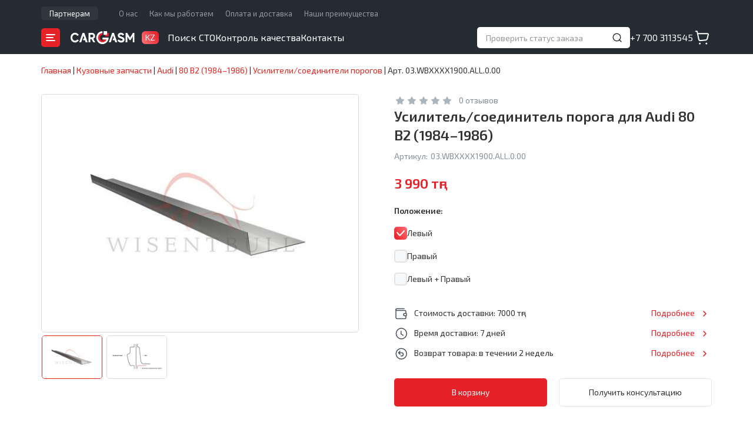

--- FILE ---
content_type: text/html; charset=UTF-8
request_url: https://cargasm.kz/catalog/audi/80-b2-1984-1986/usiliteli-porogov/03wbxxxx1900all000/
body_size: 20236
content:
<!DOCTYPE html>
<!--[if lt IE 9]>
<html class="lt-ie9" lang="ru">
<![endif]-->
<!--[if gte IE 9]>
<html lang="ru">
<![endif]-->
<!--[if !IE]><!-->
<html lang="ru">
<!--<![endif]-->
<head>
	<meta charset="UTF-8" />
	<meta name="viewport" content="width=device-width, height=device-height, initial-scale=1.0, maximum-scale=1.0, user-scalable=no" />
	<meta name="format-detection" content="telephone=no" />
	<title>Купить усилитель/соединитель порога для Audi 80 B2 по низкой цене - Cargasm</title>
	<meta name="description" content="Заказать усилитель/соединитель порога для автомобилей Audi 80 B2 по выгодной стоимости в интернет-магазине - большой каталог, быстая доставка, гарантия на запчасти" />
	<meta name="keywords" content="audi 80 b2, усилитель/соединитель порога, интернет-магазин, купить, заказать, цены, каталог" />
	<meta property="og:title" content="Купить усилитель/соединитель порога для Audi 80 B2 по низкой цене - Cargasm" />
	<meta property="og:description" content="Заказать усилитель/соединитель порога для автомобилей Audi 80 B2 по выгодной стоимости в интернет-магазине - большой каталог, быстая доставка, гарантия на запчасти" />
	<meta property="og:image" content="https://cargasm.kz/images/cargasm.png" />
	<meta property="og:type" content="website" />
	<meta property="og:url" content="https://cargasm.kz/catalog/audi/80-b2-1984-1986/usiliteli-porogov/03wbxxxx1900all000/" />
	<meta property="vk:image" content="https://cargasm.kz/images/logo-vk.png" />
	<link href="https://fonts.googleapis.com" rel="preconnect" />
	<link href="https://fonts.gstatic.com" rel="preconnect" crossorigin />
	<link type="text/css" href="https://fonts.googleapis.com/css2?family=Exo+2:wght@400;500;600;900&display=swap" rel="stylesheet" />
	<link type="text/css" href="/styles/rd-mailform.css?202512031215" rel="stylesheet" />
	<link type="text/css" href="/js/swiper-bundle.min.css?202512031215" rel="stylesheet" />
	<link type="text/css" href="/js/fancybox.css?202512031215" rel="stylesheet" />
	<link type="text/css" href="/styles/styles.css?202512031215" rel="stylesheet" />
	<link type="text/css" href="/js/bootstrap.css?202512031215" rel="stylesheet" />
	<link type="text/css" href="/styles/landing.css?202512031215" rel="stylesheet" />
	<link type="text/css" href="/js/bootstrap-select.css?202512031215" rel="stylesheet" />
	<link type="text/css" href="/js/slick.css?202512031215" rel="stylesheet" />	<link type="image/x-icon" href="/favicon.ico?202512031215" rel="icon" />
	<link type="image/x-icon" href="/favicon.ico?202512031215" rel="shortcut icon" />

	<!-- Global site tag (gtag.js) - Google Analytics -->
	<script async src="https://www.googletagmanager.com/gtag/js?id=UA-156919496-1"></script>
	<script>
window.dataLayer = window.dataLayer || [];
function gtag(){dataLayer.push(arguments);}
gtag('js', new Date());
gtag('config', 'UA-156919496-1');
gtag('config', 'AW-671843128');
</script>
	<!-- /Global site tag (gtag.js) - Google Analytics -->
	<!-- Yandex.Metrika counter -->
<script type="text/javascript">
(function(m,e,t,r,i,k,a){
	m[i]=m[i]||function(){(m[i].a=m[i].a||[]).push(arguments)};
	m[i].l=1*new Date();
	for (var j = 0; j < document.scripts.length; j++) {if (document.scripts[j].src === r) { return; }}
	k=e.createElement(t),a=e.getElementsByTagName(t)[0],k.async=1,k.src=r,a.parentNode.insertBefore(k,a)
})(window, document,'script','https://mc.yandex.ru/metrika/tag.js', 'ym');

ym(57180085, 'init', {webvisor:true, trackHash:true, clickmap:true, ecommerce:"dataLayer", accurateTrackBounce:true, trackLinks:true});
</script>
	<!-- /Yandex.Metrika counter -->
	<!-- Facebook Pixel Code -->
	<script>
!function(f,b,e,v,n,t,s)
{if(f.fbq)return;n=f.fbq=function(){n.callMethod?
n.callMethod.apply(n,arguments):n.queue.push(arguments)};
if(!f._fbq)f._fbq=n;n.push=n;n.loaded=!0;n.version='2.0';
n.queue=[];t=b.createElement(e);t.async=!0;
t.src=v;s=b.getElementsByTagName(e)[0];
s.parentNode.insertBefore(t,s)}(window, document,'script',
'https://connect.facebook.net/en_US/fbevents.js');
fbq('init', '927365684333154');
fbq('track', 'PageView');
</script>
	<!-- /Facebook Pixel Code -->

</head>

<body>

<!--[if lt IE 9]>
	<div style="clear: both; text-align: center; position: relative;"><a href="http://windows.microsoft.com/en-US/internet-explorer/"><img src="/images/ie8-panel-warning-bar.jpg" border="0" width="820" height="42" alt="You are using an outdated browser. For a faster, safer browsing experience, upgrade for free today."/></a></div>
<![endif]-->
	<!-- Facebook Pixel Code -->
	<noscript><img height="1" width="1" style="display:none" src="https://www.facebook.com/tr?id=927365684333154&ev=PageView&noscript=1"/></noscript>
	<!-- /Facebook Pixel Code -->

	<div class="page">
		<script type="text/javascript">
var CMS_languageCode = 'ru',
	CMS_URL = {
		'settings': {
			'phone:mask': '+7 (999) 9999999',
			'upload_max_filesize': 16777216
		},
		'sites': {
			'active': 'https://cargasm.kz/',
			'alternatives': {"ru-KZ":"https:\/\/cargasm.kz\/"}
		},
		'currency': {"unit":"тңг","format":{"decimals":0,"dec_point":".","thousands_sep":" "}},
		'plugins': {
			'reviews': {
				'image': {
					'upload': 'https://cargasm.kz/product-reviews/?upload_id=',
					'delete': 'https://cargasm.kz/product-reviews/?delete_id='
				}
			},
			'reviews_overall': {
				'image': {
					'upload': '/?upload_id=',
					'delete': '/?delete_id='
				}
			},
			'sto': {
				'image': {
					'upload': 'https://cargasm.kz/sto/?upload_id=',
					'delete': 'https://cargasm.kz/sto/?delete_id='
				}
			}
		}
	};
</script>
		<header id="header" class="header">
			<div class="header__top hidden-sm hidden-xs">
				<div class="container">
					<div class="header__top-nav">
						<nav class="header-top-nav header-top-nav--promo">
							<div class="header-top-nav__item"><a class="header-top-nav__link" href="https://cargasm.kz/partners/">Партнерам</a></div>
						</nav>
						<nav class="header-top-nav">
							<div class="header-top-nav__item"><a class="header-top-nav__link" href="https://cargasm.kz/o-nas/">О нас</a></div>
							<div class="header-top-nav__item"><a class="header-top-nav__link" href="https://cargasm.kz/kak-my-rabotaem/">Как мы работаем</a></div>
							<div class="header-top-nav__item"><a class="header-top-nav__link" href="https://cargasm.kz/delivery/">Оплата и доставка</a></div>
							<div class="header-top-nav__item"><a class="header-top-nav__link" href="https://cargasm.kz/nashi-preimushestva/">Наши преимущества</a></div>
						</nav>
					</div>

				</div>
			</div>
			<div class="header__wrap">
				<div class="container">
					<div class="h-logo-box">
						<button class="cat-burger js-open-cat-nav"></button>
						<div class="h-logo">
							<a href="//cargasm.kz/"><img src="/images/logo-white.svg" alt="Cargasm"></a>
						</div>
						<div class="h-country h-country--fiction">
							<div class="h-country__title">KZ</div>
						</div>
					</div>
					<div class="main-nav hidden-sm hidden-xs">
						<div class="main-nav__item"><a href="https://cargasm.kz/sto/" class="main-nav__link">Поиск СТО</a></div>
						<div class="main-nav__item"><a href="https://cargasm.kz/quality-control/" class="main-nav__link">Контроль качества</a></div>
						<div class="main-nav__item"><a href="https://cargasm.kz/contacts/" class="main-nav__link">Контакты</a></div>
					</div>
					<div class="status-block hidden-sm hidden-xs">
						<form class="status-form js-store-get-order-status" action="https://cargasm.kz/catalog/get%3Aorder%3Astatus/" method="POST">
							<input type="text" class="status__input" name="id" placeholder="Проверить статус заказа" data-title="Введите номер заказа" autocomplete="off" />
							<button type="submit" class="status__btn"></button>
							<button type="reset" class="clear__btn"></button>
						</form>
						<div class="status-result">
							<ul class="status-result__list">
								<li class="status-result__item">
									<span class="status-result__num"></span>
									<span class="status-result__info"></span>
								</li>
							</ul>
						</div>
					</div>
					<div class="h-phone hidden-sm hidden-xs">
						<a href="tel:+77003113545">+7 700 3113545</a>
					</div>
					<a href="https://cargasm.kz/checkout/" class="h-cart js-store-basket-link"></a>
					<a class="mob-h-contacts" href="https://cargasm.kz/contacts/"></a>
					<button class="h-toggle-nav"></button>
				</div>
			</div>
			<div class="mobile-nav">

				<div class="status-block">
					<form class="status-form js-store-get-order-status" action="https://cargasm.kz/catalog/get%3Aorder%3Astatus/" method="POST">
						<input type="text" class="status__input" name="id" placeholder="Проверить статус заказа" data-title="Введите номер заказа" autocomplete="off" />
						<button type="submit" class="status__btn"></button>
						<button type="reset" class="clear__btn"></button>
					</form>
					<div class="status-result">
						<ul class="status-result__list">
							<li class="status-result__item">
								<span class="status-result__num"></span>
								<span class="status-result__info"></span>
							</li>
						</ul>
					</div>
				</div>
				<ul class="mobile-menu">
					<li>
						<span class="mobile-menu__subn nav-icon nav-icon--catalog">Каталог</span>
						<nav class="sub-nav">
							<div class="sub-nav__back"></div>
							<div class="sub-nav__title">Каталог</div>
							<div class="sub-nav__list mob-spares">
							</div>
						</nav>
					</li>
					<li><a href="https://cargasm.kz/sto/" class="nav-icon nav-icon--search">Поиск СТО</a></li>
					<li><a href="https://cargasm.kz/partners/" class="nav-icon nav-icon--partner">Партнерам</a></li>
					<li><a href="https://cargasm.kz/quality-control/" class="nav-icon nav-icon--feedback">Контроль качества</a></li>
					<li>
						<span class="mobile-menu__subn nav-icon nav-icon--about">О компании</span>
						<nav class="sub-nav">
							<div class="sub-nav__back"></div>
							<div class="sub-nav__title">О компании</div>
							<div class="sub-nav__list">
								<div class="sub-nav__list-item"><a href="https://cargasm.kz/o-nas/">О нас</a></div>
								<div class="sub-nav__list-item"><a href="https://cargasm.kz/kak-my-rabotaem/">Как мы работаем</a></div>
								<div class="sub-nav__list-item"><a href="https://cargasm.kz/nashi-preimushestva/">Наши преимущества</a></div>
								<div class="sub-nav__list-item"><a href="https://cargasm.kz/delivery/">Оплата и доставка</a></div>
								<div class="sub-nav__list-item"><a href="https://cargasm.kz/vozvrat-i-obmen/">Возврат и обмен</a></div>
							</div>
						</nav>
					</li>
					<li><a href="https://cargasm.kz/contacts/" class="nav-icon nav-icon--contacts">Контакты</a></li>
					<li><a href="https://cargasm.kz/checkout/" class="js-store-basket-link-mobile nav-icon nav-icon--cart">Корзина<span class="cart-count">0</span></a></li>
				</ul>
				<div class="mob-contacts">
					<div class="mob-contacts__item mob-contacts__item--phone">
						<a href="tel:+77003113545">+7 700 3113545</a>
					</div>
					<div class="mob-contacts__item mob-contacts__item--time">
						9:00-21:00 ПН-ВС					</div>
				</div>
			</div>
			<div class="mobbar">
				<div class="mobbar__item">
					<a class="mobbar-link _home" href="//cargasm.kz/">
						<span class="mobbar-link__icon"></span>
						<span class="mobbar-link__title">Главная</span>
					</a>
				</div>
				<div class="mobbar__item">
					<a class="mobbar-link _catalog active" href="https://cargasm.kz/catalog/">
						<span class="mobbar-link__icon"></span>
						<span class="mobbar-link__title">Каталог</span>
					</a>
				</div>
				<div class="mobbar__item">
					<a class="mobbar-link _cart" href="https://cargasm.kz/checkout/">
						<span class="mobbar-link__icon"><span class="bar-counter"></span></span>
						<span class="mobbar-link__title">Корзина</span>
					</a>
				</div>
			</div>
		</header>

		<div class="cat-nav cat-nav--single">
			<div class="cat-nav__wrap">
				<div class="cat-nav__header">
					<div class="cat-nav__header-title">Каталог</div>
					<div class="cat-nav__header-action">
						<span class="close-button js-close-cat-nav"></span>
					</div>
				</div>
				<div class="spares-nav">
					<div class="spares-nav__search search-field">
						<input id="brandSearch" class="search-field__input" type="text" value="" placeholder="Введите марку авто" />
						<button class="search-field__button"></button>
					</div>
					<div class="scroll-box">
						<div class="spares-nav__group">
							<div class="spares-nav__group-letter">A</div>
							<div class="spares-nav__group-list">
								<div><a class="cat-nav-link" href="https://cargasm.kz/catalog/acura/" data-brand-id="2"><img src="/images/store/vehicles/d/dd/dda13c5b4a38d4b7059649777370bb54_menu.png" alt="" />Acura</a></div>
								<div><a class="cat-nav-link" href="https://cargasm.kz/catalog/alfa-romeo/" data-brand-id="3"><img src="/images/store/vehicles/0/02/02af6f657e5db675c891604033e2c876_menu.png" alt="" />Alfa Romeo</a></div>
								<div><a class="cat-nav-link" href="https://cargasm.kz/catalog/alpina/" data-brand-id="4"><img src="/images/store/vehicles/4/43/433a63858defc019f99e401c7437ac65_menu.jpg" alt="" />Alpina</a></div>
								<div><a class="cat-nav-link" href="https://cargasm.kz/catalog/aston-martin/" data-brand-id="10"><img src="/images/store/vehicles/a/a9/a9b5373f7ee668898d0b29efcdc5a0be_menu.png" alt="" />Aston Martin</a></div>
								<div><a class="cat-nav-link" href="https://cargasm.kz/catalog/asuna/" data-brand-id="32183"><img src="/images/store/vehicles/3/38/38bea44be25706a291a2db3319f97f83_menu.png" alt="" />Asuna</a></div>
								<div><a class="cat-nav-link" href="https://cargasm.kz/catalog/audi/" data-brand-id="11"><img src="/images/store/vehicles/f/f6/f69c4d13ae94a1a428549cf1f2aed98b_menu.png" alt="" />Audi</a></div>
							</div>
						</div>
						<div class="spares-nav__group">
							<div class="spares-nav__group-letter">B</div>
							<div class="spares-nav__group-list">
								<div><a class="cat-nav-link" href="https://cargasm.kz/catalog/bmw/" data-brand-id="18"><img src="/images/store/vehicles/0/02/02b03f7e47a9a279ca1313850eab636a_menu.png" alt="" />BMW</a></div>
								<div><a class="cat-nav-link" href="https://cargasm.kz/catalog/brilliance/" data-brand-id="19"><img src="/images/store/vehicles/8/89/896721c55cb4374cc7cfa06557201418_menu.jpg" alt="" />Brilliance</a></div>
								<div><a class="cat-nav-link" href="https://cargasm.kz/catalog/buick/" data-brand-id="22"><img src="/images/store/vehicles/d/d0/d074c76f5607a4e73e749905512852eb_menu.png" alt="" />Buick</a></div>
								<div><a class="cat-nav-link" href="https://cargasm.kz/catalog/byd/" data-brand-id="23"><img src="/images/store/vehicles/d/d7/d7ac5f05f5d0bb17362d3aeba012c1c9_menu.png" alt="" />BYD</a></div>
							</div>
						</div>
						<div class="spares-nav__group">
							<div class="spares-nav__group-letter">C</div>
							<div class="spares-nav__group-list">
								<div><a class="cat-nav-link" href="https://cargasm.kz/catalog/cadillac/" data-brand-id="24"><img src="/images/store/vehicles/c/ca/ca257b9dba39fb082d6fad02e2f29281_menu.png" alt="" />Cadillac</a></div>
								<div><a class="cat-nav-link" href="https://cargasm.kz/catalog/chana/" data-brand-id="28"><img src="/images/store/vehicles/5/54/544fb4c2dd71c399bbffb2b2e966e236_menu.jpg" alt="" />Chana</a></div>
								<div><a class="cat-nav-link" href="https://cargasm.kz/catalog/changan/" data-brand-id="29"><img src="/images/store/vehicles/d/d2/d2e852b153b416f8eb1fbbc10b18b6e1_menu.png" alt="" />Changan</a></div>
								<div><a class="cat-nav-link" href="https://cargasm.kz/catalog/chery/" data-brand-id="32"><img src="/images/store/vehicles/3/30/307432f58ddcbfa7112c999bea2d42af_menu.png" alt="" />Chery</a></div>
								<div><a class="cat-nav-link" href="https://cargasm.kz/catalog/chevrolet/" data-brand-id="33"><img src="/images/store/vehicles/9/90/90afd03ef0785f41624858776f910da2_menu.png" alt="" />Chevrolet</a></div>
								<div><a class="cat-nav-link" href="https://cargasm.kz/catalog/chrysler/" data-brand-id="34"><img src="/images/store/vehicles/2/24/24cc90676be56a80b87ab5300d2b7ea5_menu.png" alt="" />Chrysler</a></div>
								<div><a class="cat-nav-link" href="https://cargasm.kz/catalog/citroen/" data-brand-id="35"><img src="/images/store/vehicles/0/04/046e11a493e15fdda534dc7217705247_menu.png" alt="" />Citroen</a></div>
							</div>
						</div>
						<div class="spares-nav__group">
							<div class="spares-nav__group-letter">D</div>
							<div class="spares-nav__group-list">
								<div><a class="cat-nav-link" href="https://cargasm.kz/catalog/dacia/" data-brand-id="38"><img src="/images/store/vehicles/1/1a/1a13fc6cc92a2f7223eb35c1d4a013ed_menu.jpg" alt="" />Dacia</a></div>
								<div><a class="cat-nav-link" href="https://cargasm.kz/catalog/daewoo/" data-brand-id="40"><img src="/images/store/vehicles/7/7b/7b1abb19259223b40fb9f5073de6f6c8_menu.png" alt="" />Daewoo</a></div>
								<div><a class="cat-nav-link" href="https://cargasm.kz/catalog/daf/" data-brand-id="30721"><img src="/images/store/vehicles/d/df/dfd36ff5a1e21d954ef98da1e82cc1ec_menu.jpg" alt="" />DAF</a></div>
								<div><a class="cat-nav-link" href="https://cargasm.kz/catalog/daihatsu/" data-brand-id="41"><img src="/images/store/vehicles/f/fc/fcacc969e9f5ef06ecf28ee82f1f128e_menu.png" alt="" />Daihatsu</a></div>
								<div><a class="cat-nav-link" href="https://cargasm.kz/catalog/daimler/" data-brand-id="42"><img src="/images/store/vehicles/3/33/339942ca5eb125586d7f55afd7028986_menu.jpg" alt="" />Daimler</a></div>
								<div><a class="cat-nav-link" href="https://cargasm.kz/catalog/datsun/" data-brand-id="44"><img src="/images/store/vehicles/7/76/764ec2c9f375b4dfb0848d0023568d4d_menu.png" alt="" />Datsun</a></div>
								<div><a class="cat-nav-link" href="https://cargasm.kz/catalog/dodge/" data-brand-id="49"><img src="/images/store/vehicles/f/f4/f4a5f01f765f4274d46b6fb190516b56_menu.png" alt="" />Dodge</a></div>
								<div><a class="cat-nav-link" href="https://cargasm.kz/catalog/dongfeng/" data-brand-id="50"><img src="/images/store/vehicles/1/14/140420bb892f7a45888dbf42015c6549_menu.png" alt="" />DongFeng</a></div>
							</div>
						</div>
						<div class="spares-nav__group">
							<div class="spares-nav__group-letter">E</div>
							<div class="spares-nav__group-list">
								<div><a class="cat-nav-link" href="https://cargasm.kz/catalog/eagle/" data-brand-id="52"><img src="/images/store/vehicles/4/47/478a682acf7099ad1773487b9db6f35f_menu.png" alt="" />Eagle</a></div>
								<div><a class="cat-nav-link" href="https://cargasm.kz/catalog/emgrand/" data-brand-id="29566"><img src="/images/store/vehicles/b/bb/bb1ee09fe58012a80a551df4760434f1_menu.png" alt="" />Emgrand</a></div>
								<div><a class="cat-nav-link" href="https://cargasm.kz/catalog/eunos/" data-brand-id="29665"><img src="/images/store/vehicles/2/27/270f65d2a37298b3551b31458de9e57b_menu.jpg" alt="" />Eunos</a></div>
							</div>
						</div>
						<div class="spares-nav__group">
							<div class="spares-nav__group-letter">F</div>
							<div class="spares-nav__group-list">
								<div><a class="cat-nav-link" href="https://cargasm.kz/catalog/faw/" data-brand-id="55"><img src="/images/store/vehicles/b/b1/b13aa1bef086f37baa6d34e65a39f1d1_menu.png" alt="" />FAW</a></div>
								<div><a class="cat-nav-link" href="https://cargasm.kz/catalog/fiat/" data-brand-id="57"><img src="/images/store/vehicles/9/9d/9d38bba9367749965603006347342fd9_menu.png" alt="" />Fiat</a></div>
								<div><a class="cat-nav-link" href="https://cargasm.kz/catalog/ford/" data-brand-id="59"><img src="/images/store/vehicles/0/01/01a9dfa141466ddd893fca1a7ec62889_menu.png" alt="" />Ford</a></div>
								<div><a class="cat-nav-link" href="https://cargasm.kz/catalog/freightliner/" data-brand-id="29567"><img src="/images/store/vehicles/3/37/3725ad837cca169fe1c3c30abd8f6a35_menu.png" alt="" />Freightliner</a></div>
								<div><a class="cat-nav-link" href="https://cargasm.kz/catalog/fso/" data-brand-id="61"><img src="/images/store/vehicles/a/a1/a17c75ea34f3258bdb77019335c5d226_menu.jpg" alt="" />FSO</a></div>
							</div>
						</div>
						<div class="spares-nav__group">
							<div class="spares-nav__group-letter">G</div>
							<div class="spares-nav__group-list">
								<div><a class="cat-nav-link" href="https://cargasm.kz/catalog/geely/" data-brand-id="64"><img src="/images/store/vehicles/b/b0/b0e9a087df421aebff58dd435783fc7a_menu.jpg" alt="" />Geely</a></div>
								<div><a class="cat-nav-link" href="https://cargasm.kz/catalog/genesis/" data-brand-id="30987"><img src="/images/store/vehicles/0/0a/0a1a0602e8792ac24dfff10b4298f6d2_menu.jpg" alt="" />Genesis</a></div>
								<div><a class="cat-nav-link" href="https://cargasm.kz/catalog/geo/" data-brand-id="65"><img src="/images/store/vehicles/f/fe/fede0ddb2b91adcb03aeb97dc8a57d9a_menu.png" alt="" />Geo</a></div>
								<div><a class="cat-nav-link" href="https://cargasm.kz/catalog/gmc/" data-brand-id="66"><img src="/images/store/vehicles/1/19/197c773b78f009e7f2155506fec7d8eb_menu.png" alt="" />GMC</a></div>
								<div><a class="cat-nav-link" href="https://cargasm.kz/catalog/golden-dragon/" data-brand-id="31324"><img src="/images/store/vehicles/c/c5/c57e2d3e0e6dc281054569d2b39d69b9_menu.jpg" alt="" />Golden Dragon</a></div>
								<div><a class="cat-nav-link" href="https://cargasm.kz/catalog/great-wall/" data-brand-id="67"><img src="/images/store/vehicles/6/61/61a1f42cd94ac6c1c729d8a88efc100c_menu.png" alt="" />Great Wall</a></div>
							</div>
						</div>
						<div class="spares-nav__group">
							<div class="spares-nav__group-letter">H</div>
							<div class="spares-nav__group-list">
								<div><a class="cat-nav-link" href="https://cargasm.kz/catalog/hafei/" data-brand-id="69"><img src="/images/store/vehicles/9/9c/9c0e95fbd74b8fbb515f9cc8c8c9766b_menu.jpg" alt="" />Hafei</a></div>
								<div><a class="cat-nav-link" href="https://cargasm.kz/catalog/haima/" data-brand-id="70"><img src="/images/store/vehicles/5/52/52bbb188c4e9d81ef3c1a8a292002cf6_menu.jpg" alt="" />Haima</a></div>
								<div><a class="cat-nav-link" href="https://cargasm.kz/catalog/haval/" data-brand-id="71"><img src="/images/store/vehicles/d/d3/d37459751b72146c8ad3fe4cc8af4f0a_menu.jpg" alt="" />Haval</a></div>
								<div><a class="cat-nav-link" href="https://cargasm.kz/catalog/honda/" data-brand-id="76"><img src="/images/store/vehicles/a/ae/ae14fe13ec5fe7e369eb92b6ed3eca76_menu.png" alt="" />Honda</a></div>
								<div><a class="cat-nav-link" href="https://cargasm.kz/catalog/hummer/" data-brand-id="78"><img src="/images/store/vehicles/3/3d/3d1452640731d1fb63536f2c3d999d65_menu.png" alt="" />Hummer</a></div>
								<div><a class="cat-nav-link" href="https://cargasm.kz/catalog/hyundai/" data-brand-id="80"><img src="/images/store/vehicles/d/de/deacbf961553e0a42249a26031245bf8_menu.png" alt="" />Hyundai</a></div>
							</div>
						</div>
						<div class="spares-nav__group">
							<div class="spares-nav__group-letter">I</div>
							<div class="spares-nav__group-list">
								<div><a class="cat-nav-link" href="https://cargasm.kz/catalog/infiniti/" data-brand-id="81"><img src="/images/store/vehicles/6/61/618b5385165f8f3ae5a09f35c982fa8c_menu.png" alt="" />Infiniti</a></div>
								<div><a class="cat-nav-link" href="https://cargasm.kz/catalog/innocenti/" data-brand-id="82"><img src="/images/store/vehicles/a/a0/a0f9792ef92408077ca8f8068a53cd7b_menu.jpg" alt="" />Innocenti</a></div>
								<div><a class="cat-nav-link" href="https://cargasm.kz/catalog/iran-khodro/" data-brand-id="84"><img src="/images/store/vehicles/3/3f/3fb73620a36425e7beca2ea5553cf77a_menu.png" alt="" />Iran Khodro</a></div>
								<div><a class="cat-nav-link" href="https://cargasm.kz/catalog/isuzu/" data-brand-id="86"><img src="/images/store/vehicles/4/4c/4c666835726703118b3cc48831caeb93_menu.png" alt="" />Isuzu</a></div>
								<div><a class="cat-nav-link" href="https://cargasm.kz/catalog/iveco/" data-brand-id="87"><img src="/images/store/vehicles/6/63/6355e480cd1c7e0f468c47fd5e850554_menu.png" alt="" />IVECO</a></div>
							</div>
						</div>
						<div class="spares-nav__group">
							<div class="spares-nav__group-letter">J</div>
							<div class="spares-nav__group-list">
								<div><a class="cat-nav-link" href="https://cargasm.kz/catalog/jac/" data-brand-id="88"><img src="/images/store/vehicles/b/b5/b50ae110cdb2aaba6a84051eaa0c53be_menu.png" alt="" />JAC</a></div>
								<div><a class="cat-nav-link" href="https://cargasm.kz/catalog/jaguar/" data-brand-id="89"><img src="/images/store/vehicles/b/b8/b83c740e13a2ec382aded202953970b1_menu.png" alt="" />Jaguar</a></div>
								<div><a class="cat-nav-link" href="https://cargasm.kz/catalog/jeep/" data-brand-id="90"><img src="/images/store/vehicles/7/78/785befb6f5f3afcaa34053a493ca8ef3_menu.png" alt="" />Jeep</a></div>
							</div>
						</div>
						<div class="spares-nav__group">
							<div class="spares-nav__group-letter">K</div>
							<div class="spares-nav__group-list">
								<div><a class="cat-nav-link" href="https://cargasm.kz/catalog/kia/" data-brand-id="94"><img src="/images/store/vehicles/5/5a/5aa19c4e8983848a15c5353e76286b26_menu.jpg" alt="" />Kia</a></div>
							</div>
						</div>
						<div class="spares-nav__group">
							<div class="spares-nav__group-letter">L</div>
							<div class="spares-nav__group-list">
								<div><a class="cat-nav-link" href="https://cargasm.kz/catalog/vaz-(lada)/" data-brand-id="96"><img src="/images/store/vehicles/b/be/be6687eebcb46860acafb1dfa572f2fc_menu.png" alt="" />Lada</a></div>
								<div><a class="cat-nav-link" href="https://cargasm.kz/catalog/lancia/" data-brand-id="98"><img src="/images/store/vehicles/e/eb/ebb5ca04cf4ad835b60c0faf7e3abf60_menu.png" alt="" />Lancia</a></div>
								<div><a class="cat-nav-link" href="https://cargasm.kz/catalog/land-rover/" data-brand-id="99"><img src="/images/store/vehicles/1/10/10ac5d5854ab7beb098923d0b4fe6eb3_menu.png" alt="" />Land Rover</a></div>
								<div><a class="cat-nav-link" href="https://cargasm.kz/catalog/landwind/" data-brand-id="100"><img src="/images/store/vehicles/b/bc/bcc0755306b462fa1c526635d13359ef_menu.png" alt="" />Landwind</a></div>
								<div><a class="cat-nav-link" href="https://cargasm.kz/catalog/ldv/" data-brand-id="101"><img src="/images/store/vehicles/8/8d/8d34ab76312b42fff586e4e25e658f7e_menu.jpg" alt="" />LDV</a></div>
								<div><a class="cat-nav-link" href="https://cargasm.kz/catalog/lexus/" data-brand-id="102"><img src="/images/store/vehicles/f/f6/f6d13a6c593a1839af4eb2aaf2e5092a_menu.png" alt="" />Lexus</a></div>
								<div><a class="cat-nav-link" href="https://cargasm.kz/catalog/lifan/" data-brand-id="103"><img src="/images/store/vehicles/9/95/95cdda042fafa7b5c39fe8eb96580793_menu.png" alt="" />Lifan</a></div>
								<div><a class="cat-nav-link" href="https://cargasm.kz/catalog/lincoln/" data-brand-id="104"><img src="/images/store/vehicles/4/4d/4defdc084546587d3172d0d656007adc_menu.png" alt="" />Lincoln</a></div>
								<div><a class="cat-nav-link" href="https://cargasm.kz/catalog/lotus/" data-brand-id="105"><img src="/images/store/vehicles/6/67/6786eff720166c43f939e12bcdbba55b_menu.png" alt="" />Lotus</a></div>
							</div>
						</div>
						<div class="spares-nav__group">
							<div class="spares-nav__group-letter">M</div>
							<div class="spares-nav__group-list">
								<div><a class="cat-nav-link" href="https://cargasm.kz/catalog/man/" data-brand-id="29568"><img src="/images/store/vehicles/f/fc/fcac8683a4d7179d6f14425826760eaf_menu.png" alt="" />MAN</a></div>
								<div><a class="cat-nav-link" href="https://cargasm.kz/catalog/maybach/" data-brand-id="115"><img src="/images/store/vehicles/d/d7/d74b368ec92ad29d40fec10dd1e34eec_menu.jpg" alt="" />Maybach</a></div>
								<div><a class="cat-nav-link" href="https://cargasm.kz/catalog/mazda/" data-brand-id="116"><img src="/images/store/vehicles/f/fc/fc9f4a40f5d463d594e29f90c0791278_menu.png" alt="" />Mazda</a></div>
								<div><a class="cat-nav-link" href="https://cargasm.kz/catalog/mercedes-benz/" data-brand-id="119"><img src="/images/store/vehicles/e/ef/efd1e7ba01fab8540d20fabad414bc34_menu.png" alt="" />Mercedes-Benz</a></div>
								<div><a class="cat-nav-link" href="https://cargasm.kz/catalog/mercury/" data-brand-id="120"><img src="/images/store/vehicles/c/c0/c0eedcfaa13d45b72b3d9c113bfb47ac_menu.png" alt="" />Mercury</a></div>
								<div><a class="cat-nav-link" href="https://cargasm.kz/catalog/merkur/" data-brand-id="29569"><img src="/images/store/vehicles/d/dc/dcce4e339b1737033be99be31b6d0aaa_menu.png" alt="" />Merkur</a></div>
								<div><a class="cat-nav-link" href="https://cargasm.kz/catalog/mg/" data-brand-id="122"><img src="/images/store/vehicles/4/45/459a12065c154ea2feb271afa233d346_menu.png" alt="" />MG</a></div>
								<div><a class="cat-nav-link" href="https://cargasm.kz/catalog/mini/" data-brand-id="124"><img src="/images/store/vehicles/b/ba/ba0ee484fa752c561493de2da4097d8a_menu.png" alt="" />Mini</a></div>
								<div><a class="cat-nav-link" href="https://cargasm.kz/catalog/mitsubishi/" data-brand-id="125"><img src="/images/store/vehicles/e/e4/e47baef9c407cf399efc9c1e14070a9f_menu.png" alt="" />Mitsubishi</a></div>
								<div><a class="cat-nav-link" href="https://cargasm.kz/catalog/mitsuoka/" data-brand-id="126"><img src="/images/store/vehicles/4/41/41d937e7ceb104be9e38927dba8a05e5_menu.png" alt="" />Mitsuoka</a></div>
							</div>
						</div>
						<div class="spares-nav__group">
							<div class="spares-nav__group-letter">N</div>
							<div class="spares-nav__group-list">
								<div><a class="cat-nav-link" href="https://cargasm.kz/catalog/nissan/" data-brand-id="130"><img src="/images/store/vehicles/b/b8/b8fa24d7ea9e34a18e25d17d0dde7863_menu.png" alt="" />Nissan</a></div>
							</div>
						</div>
						<div class="spares-nav__group">
							<div class="spares-nav__group-letter">O</div>
							<div class="spares-nav__group-list">
								<div><a class="cat-nav-link" href="https://cargasm.kz/catalog/oldsmobile/" data-brand-id="133"><img src="/images/store/vehicles/a/a5/a55f7534e628c2a6db2f763f3238ebc3_menu.png" alt="" />Oldsmobile</a></div>
								<div><a class="cat-nav-link" href="https://cargasm.kz/catalog/opel/" data-brand-id="134"><img src="/images/store/vehicles/3/3e/3e8c271bb992af663bf35cc73a872dbe_menu.png" alt="" />Opel</a></div>
							</div>
						</div>
						<div class="spares-nav__group">
							<div class="spares-nav__group-letter">P</div>
							<div class="spares-nav__group-list">
								<div><a class="cat-nav-link" href="https://cargasm.kz/catalog/peugeot/" data-brand-id="140"><img src="/images/store/vehicles/b/bc/bcd1cd09e0368d75cbdf54fcdf4f62c2_menu.png" alt="" />Peugeot</a></div>
								<div><a class="cat-nav-link" href="https://cargasm.kz/catalog/plymouth/" data-brand-id="141"><img src="/images/store/vehicles/a/ae/ae2607ac6dec30de8ecbd49d901c0a8c_menu.png" alt="" />Plymouth</a></div>
								<div><a class="cat-nav-link" href="https://cargasm.kz/catalog/pontiac/" data-brand-id="142"><img src="/images/store/vehicles/d/d6/d6a7366f107ff3a63e1539aa43418e38_menu.png" alt="" />Pontiac</a></div>
								<div><a class="cat-nav-link" href="https://cargasm.kz/catalog/porsche/" data-brand-id="143"><img src="/images/store/vehicles/1/1c/1c0724fc857e759642df73c12edb087a_menu.png" alt="" />Porsche</a></div>
								<div><a class="cat-nav-link" href="https://cargasm.kz/catalog/proton/" data-brand-id="145"><img src="/images/store/vehicles/f/f4/f4afd0248fced493042ff699e489a8ee_menu.png" alt="" />Proton</a></div>
								<div><a class="cat-nav-link" href="https://cargasm.kz/catalog/puch/" data-brand-id="31265"><img src="/images/store/vehicles/b/bd/bd265be82b0f036a7fa44fbeefc96794_menu.jpg" alt="" />Puch</a></div>
							</div>
						</div>
						<div class="spares-nav__group">
							<div class="spares-nav__group-letter">R</div>
							<div class="spares-nav__group-list">
								<div><a class="cat-nav-link" href="https://cargasm.kz/catalog/ravon/" data-brand-id="150"><img src="/images/store/vehicles/9/90/906cb4b6af0a39bcd0856054c0cd3de0_menu.png" alt="" />Ravon</a></div>
								<div><a class="cat-nav-link" href="https://cargasm.kz/catalog/renault/" data-brand-id="153"><img src="/images/store/vehicles/6/64/64ea8f4ef7fd8b1eab73870e9757ab31_menu.png" alt="" />Renault</a></div>
								<div><a class="cat-nav-link" href="https://cargasm.kz/catalog/riich/" data-brand-id="29570"><img src="/images/store/vehicles/a/ae/ae87f8bd0837f1e1edcba733256fe256_menu.png" alt="" />Riich</a></div>
								<div><a class="cat-nav-link" href="https://cargasm.kz/catalog/rover/" data-brand-id="156"><img src="/images/store/vehicles/e/e8/e86dca6adc8266a1fb1921adf8b4241c_menu.png" alt="" />Rover</a></div>
							</div>
						</div>
						<div class="spares-nav__group">
							<div class="spares-nav__group-letter">S</div>
							<div class="spares-nav__group-list">
								<div><a class="cat-nav-link" href="https://cargasm.kz/catalog/saab/" data-brand-id="157"><img src="/images/store/vehicles/f/ff/ff89dd617db821bf463e4980f5337119_menu.png" alt="" />Saab</a></div>
								<div><a class="cat-nav-link" href="https://cargasm.kz/catalog/samsung/" data-brand-id="159"><img src="/images/store/vehicles/4/46/46286a398d9040ff886ead5deb4320f1_menu.png" alt="" />Samsung</a></div>
								<div><a class="cat-nav-link" href="https://cargasm.kz/catalog/saturn/" data-brand-id="161"><img src="/images/store/vehicles/9/98/9835f4c15457cc1c99e370fdd292de54_menu.png" alt="" />Saturn</a></div>
								<div><a class="cat-nav-link" href="https://cargasm.kz/catalog/scion/" data-brand-id="162"><img src="/images/store/vehicles/1/1c/1c0b07331c4447f089e7f25001192b70_menu.png" alt="" />Scion</a></div>
								<div><a class="cat-nav-link" href="https://cargasm.kz/catalog/seat/" data-brand-id="163"><img src="/images/store/vehicles/6/61/6160eff9642851302b13ffa2e7b3ce05_menu.png" alt="" />SEAT</a></div>
								<div><a class="cat-nav-link" href="https://cargasm.kz/catalog/skoda/" data-brand-id="166"><img src="/images/store/vehicles/e/ec/ec79af9a79a946ad8a7788e1b98256f8_menu.png" alt="" />Skoda</a></div>
								<div><a class="cat-nav-link" href="https://cargasm.kz/catalog/sma/" data-brand-id="167"><img src="/images/store/vehicles/d/d4/d45d510cacc8f6b8b756ef5aad11d767_menu.jpg" alt="" />SMA</a></div>
								<div><a class="cat-nav-link" href="https://cargasm.kz/catalog/smart/" data-brand-id="168"><img src="/images/store/vehicles/3/30/300c06e47a28832de4feb53d9589cb97_menu.jpg" alt="" />Smart</a></div>
								<div><a class="cat-nav-link" href="https://cargasm.kz/catalog/soueast/" data-brand-id="170"><img src="/images/store/vehicles/0/05/055dbc8e56b559a06fa4d425ec04b2fe_menu.png" alt="" />Soueast</a></div>
								<div><a class="cat-nav-link" href="https://cargasm.kz/catalog/ssangyong/" data-brand-id="173"><img src="/images/store/vehicles/1/1e/1e15943f7e3dcee3ba51f6a1b5f549e3_menu.png" alt="" />SsangYong</a></div>
								<div><a class="cat-nav-link" href="https://cargasm.kz/catalog/sterling/" data-brand-id="32285"><img src="/images/store/vehicles/f/fe/fe1000675ac541a13a57138019ca451a_menu.png" alt="" />Sterling</a></div>
								<div><a class="cat-nav-link" href="https://cargasm.kz/catalog/subaru/" data-brand-id="174"><img src="/images/store/vehicles/2/23/23d3fccc19c285e25ecacae04034061f_menu.png" alt="" />Subaru</a></div>
								<div><a class="cat-nav-link" href="https://cargasm.kz/catalog/suzuki/" data-brand-id="175"><img src="/images/store/vehicles/0/09/09e930480286fb897ff3d67ff19c1414_menu.png" alt="" />Suzuki</a></div>
							</div>
						</div>
						<div class="spares-nav__group">
							<div class="spares-nav__group-letter">T</div>
							<div class="spares-nav__group-list">
								<div><a class="cat-nav-link" href="https://cargasm.kz/catalog/talbot/" data-brand-id="176"><img src="/images/store/vehicles/d/d1/d19b66b0b41871b10729c7f5debf68f1_menu.png" alt="" />Talbot</a></div>
								<div><a class="cat-nav-link" href="https://cargasm.kz/catalog/tata/" data-brand-id="177"><img src="/images/store/vehicles/3/3d/3d46cf8e797905ab90cb9ab6b7c61eb5_menu.png" alt="" />Tata</a></div>
								<div><a class="cat-nav-link" href="https://cargasm.kz/catalog/tesla/" data-brand-id="179"><img src="/images/store/vehicles/1/1b/1bea2f7b1bdb4766bfc46558ba814421_menu.jpg" alt="" />Tesla</a></div>
								<div><a class="cat-nav-link" href="https://cargasm.kz/catalog/toyota/" data-brand-id="183"><img src="/images/store/vehicles/7/78/78feba9e0a6de30f7a42072c6e21fb1f_menu.png" alt="" />Toyota</a></div>
							</div>
						</div>
						<div class="spares-nav__group">
							<div class="spares-nav__group-letter">V</div>
							<div class="spares-nav__group-list">
								<div><a class="cat-nav-link" href="https://cargasm.kz/catalog/volkswagen/" data-brand-id="187"><img src="/images/store/vehicles/3/3e/3edef55b0668e9d80a1eff7576050c4b_menu.png" alt="" />Volkswagen</a></div>
								<div><a class="cat-nav-link" href="https://cargasm.kz/catalog/volvo/" data-brand-id="188"><img src="/images/store/vehicles/4/40/401ba05592a76e52d9d2d97efc8d1313_menu.png" alt="" />Volvo</a></div>
								<div><a class="cat-nav-link" href="https://cargasm.kz/catalog/vortex/" data-brand-id="189"><img src="/images/store/vehicles/b/b4/b4b1c337a0d0bb9265d362fb5d7aa4c8_menu.png" alt="" />Vortex</a></div>
							</div>
						</div>
						<div class="spares-nav__group">
							<div class="spares-nav__group-letter">Z</div>
							<div class="spares-nav__group-list">
								<div><a class="cat-nav-link" href="https://cargasm.kz/catalog/zotye/" data-brand-id="197"><img src="/images/store/vehicles/d/db/db35b84457cb9e5d82d5a42f680ae932_menu.png" alt="" />Zotye</a></div>
							</div>
						</div>
						<div class="spares-nav__group">
							<div class="spares-nav__group-letter">Б</div>
							<div class="spares-nav__group-list">
								<div><a class="cat-nav-link" href="https://cargasm.kz/catalog/bogdan/" data-brand-id="199"><img src="/images/store/vehicles/5/52/526cd8b984149fe215490499194be023_menu.jpg" alt="" />Богдан</a></div>
								<div><a class="cat-nav-link" href="https://cargasm.kz/catalog/bronto/" data-brand-id="31686"><img src="/images/store/vehicles/4/47/473967d59f34f4d4e35bb3bd9b1bb23a_menu.jpg" alt="" />Бронто</a></div>
							</div>
						</div>
						<div class="spares-nav__group">
							<div class="spares-nav__group-letter">В</div>
							<div class="spares-nav__group-list">
								<div><a class="cat-nav-link" href="https://cargasm.kz/catalog/vis/" data-brand-id="200"><img src="/images/store/vehicles/9/91/9196d4410bb3a705896b0ec9fdd83762_menu.jpg" alt="" />ВИС</a></div>
							</div>
						</div>
						<div class="spares-nav__group">
							<div class="spares-nav__group-letter">Г</div>
							<div class="spares-nav__group-list">
								<div><a class="cat-nav-link" href="https://cargasm.kz/catalog/gaz/" data-brand-id="201"><img src="/images/store/vehicles/3/3f/3f3977af12f5ea40d05534a6e82ffd63_menu.png" alt="" />ГАЗ</a></div>
							</div>
						</div>
						<div class="spares-nav__group">
							<div class="spares-nav__group-letter">Д</div>
							<div class="spares-nav__group-list">
								<div><a class="cat-nav-link" href="https://cargasm.kz/catalog/doninvest/" data-brand-id="51"><img src="/images/store/vehicles/e/eb/eb7612317ac51c2c5942429b778c309b_menu.jpg" alt="" />Донинвест</a></div>
							</div>
						</div>
						<div class="spares-nav__group">
							<div class="spares-nav__group-letter">З</div>
							<div class="spares-nav__group-list">
								<div><a class="cat-nav-link" href="https://cargasm.kz/catalog/zaz/" data-brand-id="203"><img src="/images/store/vehicles/6/6e/6e4ac20e7c7b886d7c873575aaa4b35c_menu.png" alt="" />ЗАЗ</a></div>
								<div><a class="cat-nav-link" href="https://cargasm.kz/catalog/zma/" data-brand-id="31702"><img src="/images/store/vehicles/4/47/47cbc4d092744ea17e155af23537657b_menu.jpg" alt="" />ЗМА</a></div>
							</div>
						</div>
						<div class="spares-nav__group">
							<div class="spares-nav__group-letter">И</div>
							<div class="spares-nav__group-list">
								<div><a class="cat-nav-link" href="https://cargasm.kz/catalog/igh/" data-brand-id="205"><img src="/images/store/vehicles/b/b7/b716a443487afe8bb68be83765673819_menu.jpg" alt="" />ИЖ</a></div>
							</div>
						</div>
						<div class="spares-nav__group">
							<div class="spares-nav__group-letter">М</div>
							<div class="spares-nav__group-list">
								<div><a class="cat-nav-link" href="https://cargasm.kz/catalog/maz/" data-brand-id="29913"><img src="/images/store/vehicles/b/b7/b784de0d7a9c0493baaee4c242bbbb88_menu.jpg" alt="" />МАЗ</a></div>
								<div><a class="cat-nav-link" href="https://cargasm.kz/catalog/moskvich/" data-brand-id="208"><img src="/images/store/vehicles/c/c0/c02c6d55a6f283de9e21b6cc4e421dd2_menu.png" alt="" />Москвич</a></div>
							</div>
						</div>
						<div class="spares-nav__group">
							<div class="spares-nav__group-letter">С</div>
							<div class="spares-nav__group-list">
								<div><a class="cat-nav-link" href="https://cargasm.kz/catalog/seaz/" data-brand-id="209"><img src="/images/store/vehicles/5/53/539f3f4e384794857a1df71f80093e59_menu.jpg" alt="" />СеАЗ</a></div>
							</div>
						</div>
						<div class="spares-nav__group">
							<div class="spares-nav__group-letter">Т</div>
							<div class="spares-nav__group-list">
								<div><a class="cat-nav-link" href="https://cargasm.kz/catalog/tagaz/" data-brand-id="211"><img src="/images/store/vehicles/f/f7/f7c509372b82f80d3549e3c1519a887d_menu.png" alt="" />ТагАЗ</a></div>
							</div>
						</div>
						<div class="spares-nav__group">
							<div class="spares-nav__group-letter">У</div>
							<div class="spares-nav__group-list">
								<div><a class="cat-nav-link" href="https://cargasm.kz/catalog/uaz/" data-brand-id="212"><img src="/images/store/vehicles/5/5f/5fb54ee627af6ff1cc117bb81c6c0167_menu.png" alt="" />УАЗ</a></div>
								<div><a class="cat-nav-link" href="https://cargasm.kz/catalog/ural/" data-brand-id="31337"><img src="/images/store/vehicles/0/03/03b88abcc083e654a22f43ec3ffdd58e_menu.jpg" alt="" />Урал</a></div>
							</div>
						</div>
					</div>
				</div>
			</div>
		</div>
		<div id="content">
			<main>
				<div class="container">

				<div class="row row--breadcrumbs">
					<div class="col-md-12">
						<div class="breadcrumbs_wrapper" itemscope itemtype="http://schema.org/BreadcrumbList"><span itemprop="itemListElement" itemscope itemtype="http://schema.org/ListItem"><a class="grey_link" href="https://cargasm.kz/" itemprop="item"><span itemprop="name">Главная</span></a><meta itemprop="position" content="0" /></span> | <span itemprop="itemListElement" itemscope itemtype="http://schema.org/ListItem"><a class="grey_link" href="https://cargasm.kz/catalog/" itemprop="item"><span itemprop="name">Кузовные запчасти</span></a><meta itemprop="position" content="1" /></span> | <span itemprop="itemListElement" itemscope itemtype="http://schema.org/ListItem"><a class="grey_link" href="https://cargasm.kz/catalog/audi/" itemprop="item"><span itemprop="name">Audi</span></a><meta itemprop="position" content="2" /></span> | <span itemprop="itemListElement" itemscope itemtype="http://schema.org/ListItem"><a class="grey_link" href="https://cargasm.kz/catalog/audi/80-b2-1984-1986/" itemprop="item"><span itemprop="name">80 B2 (1984–1986)</span></a><meta itemprop="position" content="3" /></span> | <span itemprop="itemListElement" itemscope itemtype="http://schema.org/ListItem"><a class="grey_link" href="https://cargasm.kz/catalog/audi/80-b2-1984-1986/usiliteli-porogov/" itemprop="item"><span itemprop="name">Усилители/соединители порогов</span></a><meta itemprop="position" content="4" /></span> | <span><span>Арт. 03.WBXXXX1900.ALL.0.00</span></span></div>
					</div>
				</div>
					<div class="page-content">
						<script type="application/ld+json">{"@context":"http:\/\/schema.org","@type":"Product","name":"Арт. 03.WBXXXX1900.ALL.0.00","sku":"03.WBXXXX1900.ALL.0.00","brand":"Cargasm","manufacturer":"Казахстан","material":"Оцинкованная сталь 1.2 mm","description":"Запчасть: Усилитель\/соединитель порога; Положение: Левый, Правый; Марка: Cargasm; Производство: Казахстан; Материал: Оцинкованная сталь 1.2 mm; Размер: 20x80 mm","image":"https:\/\/cargasm.kz\/images\/store\/products\/9\/94\/9406474abc038247aada7d14c3834041.jpg","offers":{"@type":"Offer","price":"3990.00","priceCurrency":"KZT","priceValidUntil":"","availability":"InStock","url":"https:\/\/cargasm.kz\/catalog\/audi\/80-b2-1984-1986\/usiliteli-porogov\/03wbxxxx1900all000\/"}}</script>
						<div class="product-page">
							<div class="product-page__section product-page__section--row">
								<div class="product-page__section-col">
									<div class="product-gallery">
										<div class="product-gallery__slider-preview modifications-img img">
											<a href="/images/store/products/9/94/9406474abc038247aada7d14c3834041.jpg" data-fancybox="product"><img src="/images/store/products/9/94/9406474abc038247aada7d14c3834041_preview.jpg" width="480" height="360" alt="Усилители/соединители порогов для Audi 80 B2" /></a>
											<a href="/images/store/products/2/2d/2d4c64f764e39ecef83483baa8884d15.jpg" data-fancybox="product"><img src="/images/store/products/2/2d/2d4c64f764e39ecef83483baa8884d15_preview.jpg" width="480" height="360" alt="Усилители/соединители порогов для Audi 80 B2" /></a>
										</div>
										<div class="product-gallery__slider-thumb thumbs">
											<div class="it">
												<div class="it_img-wrap"><img class="js-image-thumb" src="/images/store/products/9/94/9406474abc038247aada7d14c3834041_preview.jpg" width="480" height="360" alt="Усилители/соединители порогов для Audi 80 B2" /></div>
											</div>
											<div class="it">
												<div class="it_img-wrap"><img class="js-image-thumb" src="/images/store/products/2/2d/2d4c64f764e39ecef83483baa8884d15_preview.jpg" width="480" height="360" alt="Усилители/соединители порогов для Audi 80 B2" /></div>
											</div>
										</div>
									</div>
								</div>
								<form class="product-page__section-col js-store-product-add-to-basket" action="https://cargasm.kz/cart/add%3Aproduct/" method="POST" accept-charset="utf-8">
									<input type="hidden" name="form[product_id]" value="1811" />
									<input type="hidden" name="form[amount]" value="1" />
									<input type="hidden" name="form[options][generation_id]" value="577" />
									<div class="product__rate">
										<div class="product__rate-stars">
											<div class="rate"><span class="rate__val rate-0"></span></div>
										</div>
										<div class="product__rate-reviews"><a class="js-goto" href="#reviews">0 отзывов</a></div>
									</div>
									<h1 class="product__title">Усилитель/соединитель порога для Audi 80 B2 (1984–1986)</h1>
									<div class="product__art"><span>Артикул:</span><span class="css-store-product-sku__value">03.WBXXXX1900.ALL.0.00</span></div>
									<div class="product__price" data-nominal="3990" data-discount="0" data-value="3990">
										<div class="product__price-current">3 990 тңг</div>
									</div>

									<div class="product__variation">
										<div class="product__variation-title">Положение:</div>
										<div class="check-variation">
											<div class="check-variation__item">
												<label class="checkbox-button css-product-modification-choice">
													<input class="js-product-modification-choice" type="radio" name="form[modifications_id][]" value="4177" checked="checked" data-modification="{&quot;price&quot;:{&quot;nominal&quot;:3990,&quot;discount&quot;:0,&quot;discount:exact&quot;:0,&quot;value&quot;:3990}}" />
													<span class="css-product-modification-label">Левый</span>
												</label>
											</div>
											<div class="check-variation__item">
												<label class="checkbox-button css-product-modification-choice">
													<input class="js-product-modification-choice" type="radio" name="form[modifications_id][]" value="4178" data-modification="{&quot;price&quot;:{&quot;nominal&quot;:3990,&quot;discount&quot;:0,&quot;discount:exact&quot;:0,&quot;value&quot;:3990}}" />
													<span class="css-product-modification-label">Правый</span>
												</label>
											</div>
											<div class="check-variation__item">
												<label class="checkbox-button css-product-modification-choice">
													<input class="js-product-modification-choice" type="radio" name="form[modifications_id][]" value="4177,4178" data-modification="{&quot;price&quot;:{&quot;nominal&quot;:7980,&quot;discount&quot;:0,&quot;discount:exact&quot;:0,&quot;value&quot;:7980}}" />
													<span class="css-product-modification-label">Левый + Правый</span>
												</label>
											</div>
										</div>
									</div>
<div class="product__info">
    <div class="product__info-item">
        <div class="product-info">
            <span class="product-info__icon"><img alt="" src="/images/icon-wallet.svg" /></span><span class="product-info__title">Стоимость доставки: 7000&nbsp;тңг</span><a class="product-info__more more-link js-open-side-modal" href="#product_delivery">Подробнее</a>
        </div>
    </div>

    <div class="product__info-item">
        <div class="product-info">
            <span class="product-info__icon"><img alt="" src="/images/icon-clock.svg" /></span><span class="product-info__title">Время доставки: 7&nbsp;дней</span><a class="product-info__more more-link js-open-side-modal" href="#product_estimated_time">Подробнее</a>
        </div>
    </div>

    <div class="product__info-item">
        <div class="product-info">
            <span class="product-info__icon"><img alt="" src="/images/icon-backward.svg" /></span><span class="product-info__title">Возврат товара: в течении 2&nbsp;недель</span><a class="product-info__more more-link js-open-side-modal" href="#product_returns">Подробнее</a>
        </div>
    </div>
</div>
									<div class="product__action">
										<input class="button js-store-product-submit" type="submit" value="В корзину" />
										<a class="button button--white" href="https://cargasm.kz/contacts/">Получить консультацию</a>
									</div>
								</form>
							</div>
<div class="side-modal" id="product_returns">
    <div class="side-modal-wrap">
        <button class="side-modal-close js-close-side-modal"></button>
        <div class="side-modal__title">
            Возврат товара
        </div>

        <div class="side-modal__text">
            <div class="typography">
                <p><strong>Сроки возврата и&nbsp;обмена</strong></p>

                <p>Срок возврата или обмена товара <strong>надлежащего качества</strong> составляет 14 дней с&nbsp;момента получения товара в&nbsp;нашем пункте выдачи или в&nbsp;пункте выдачи транспортной компании, если иное не&nbsp;было оговорено при продаже товара.</p>

                <p>Срок возврата или обмена товара <strong>ненадлежащего качества</strong> (производственный недостаток товара) составляет весь гарантийный срок, установленный производителем&nbsp;&mdash; 90 дней с&nbsp;момента получения товара в&nbsp;нашем пункте выдачи или в&nbsp;пункте выдачи транспортной компании, если иное не&nbsp;было оговорено при продаже товара.</p>

                <p><strong>Возврату и&nbsp;обмену подлежит товар с&nbsp;сохраненным товарным видом (отсутствие дефектов, вмятин, сколов, царапин, без следов эксплуатации) и&nbsp;наличием документа, подтверждающего факт покупки данного товара.</strong></p>
            </div>
        </div>
    </div>
</div>
<div class="side-modal" id="product_estimated_time">
    <div class="side-modal-wrap">
        <button class="side-modal-close js-close-side-modal"></button>
        <div class="side-modal__title">
            Время доставки
        </div>

        <div class="side-modal__text">
            <div class="typography">
                <p>Срок доставки зависит от&nbsp;Вашего местонахождения, выбранного способа доставки и&nbsp;наличия на&nbsp;складе интересующей Вас позиции.</p>

                <p>В&nbsp;среднем от&nbsp;заказа до&nbsp;получения проходит 7&nbsp;дней.</p>

                <p>Также Вы&nbsp;можете сами забрать свой заказ на&nbsp;нашем складе по&nbsp;адресу:<br />
                &mdash;&nbsp;<strong>г.&nbsp;Алматы, ул.&nbsp;Спасская 84, лит. <nobr>Ж-1</nobr></strong></p>

                <p>Более точные сроки подскажет Ваш менеджер при оформлении заказа.</p>
            </div>
        </div>
    </div>
</div>
<div class="side-modal" id="product_delivery">
    <div class="side-modal-wrap">
        <button class="side-modal-close js-close-side-modal"></button>
        <div class="side-modal__title">
            Доставка
        </div>

        <div class="side-modal__text">
            <div class="typography">
                <p>Мы&nbsp;сотрудничаем с&nbsp;крупнейшей курьерской службой в&nbsp;Казахстане&nbsp;&mdash; &laquo;Алем ТАТ&raquo;. Это позволяет предложить нам лучшие условия доставки, даже если Вы&nbsp;живете в&nbsp;небольшом городке.</p>

                <p>Стоимость доставки&nbsp;составляет 7000&nbsp;тңг.</p>
            </div>
        </div>
    </div>
</div>
							<div class="product-page__section product-page__section--row">
								<div class="product-page__section-col">
									<h3 class="title-h3">Описание</h3>
									<div class="typography">
<p>Усилители/соединители порогов для Audi 80 B2 предназначены для укрепления порогов в&nbsp;нижней части, там, где они крепятся к&nbsp;кузову автомобиля. Это дает толщину 2,4&nbsp;мм, а&nbsp;значит повышенную прочность в&nbsp;самом уязвимом месте. Имеют запас по&nbsp;длине 5&nbsp;см для упрощения подгонки при установке.</p> <p>Усилители/соединители выполнены из&nbsp;высококачественной оцинкованной стали толщиной 1,2&nbsp;мм, что гарантирует срок службы до&nbsp;10 лет или в&nbsp;5&ndash;10 раз дольше, чем у&nbsp;деталей из&nbsp;обычной холоднокатаной стали. Благодаря использованию современного оборудования и&nbsp;усиленному контролю качества, вся продукция полностью соответствует оригинальным деталям.</p>
									</div>
								</div>
								<div class="product-page__section-col">
									<h3 class="title-h3">Характеристики</h3>
									<div class="param-list">
										<div class="param-list__item css-store-product-sku">
											<span class="param-list__item-title">Артикул</span>
											<span class="param-list__item-value css-store-product-sku__value">03.WBXXXX1900.ALL.0.00</span>
										</div>
										<div class="param-list__item css-store-product-feature-9">
											<span class="param-list__item-title">Марка</span>
											<span class="param-list__item-value css-store-product-feature-9__value">Cargasm</span>
										</div>
										<div class="param-list__item css-store-product-feature-10">
											<span class="param-list__item-title">Производство</span>
											<span class="param-list__item-value css-store-product-feature-10__value">Казахстан</span>
										</div>
										<div class="param-list__item css-store-product-feature-8">
											<span class="param-list__item-title">Материал</span>
											<span class="param-list__item-value css-store-product-feature-8__value">Оцинкованная сталь 1.2 mm</span>
										</div>
										<div class="param-list__item css-store-product-feature-56">
											<span class="param-list__item-title">Размер</span>
											<span class="param-list__item-value css-store-product-feature-56__value">20x80 mm</span>
										</div>
									</div>
								</div>
							</div>
							<div class="product-page__section">
								<h3 class="title-h3">Вас может заинтересовать</h3>
								<div class="relevant-list">
									<div class="relevant-list__item"><a class="product-card" href="https://cargasm.kz/catalog/audi/80-b2-1984-1986/kuzovnye-porogi/01ad0080xxb2all000/" title="Кузовной порог Audi 80 B2 (1984–1986)"><figure class="product-card__thumb"><img src="/images/store/products/1/17/17a426cb83b543468259fec490a48c06_preview.jpg" width="480" height="360" alt="Кузовной порог Audi 80 B2 (1984–1986)" /></figure><div class="product-card__info"><div class="product-card__price">17 990 тңг</div><div class="product-card__title">Кузовной порог Audi 80 B2 (1984–1986)</div></div></a></div>
									<div class="relevant-list__item"><a class="product-card" href="https://cargasm.kz/catalog/audi/80-b2-1984-1986/vnutrennie-porogi/03wbinsl1900all000/" title="Внутренний порог Audi 80 B2 (1984–1986)"><figure class="product-card__thumb"><img src="/images/store/products/2/20/20371f75f574ebd982f75a6cd0b34863_preview.jpg" width="480" height="360" alt="Внутренний порог Audi 80 B2 (1984–1986)" /></figure><div class="product-card__info"><div class="product-card__price">9 990 тңг</div><div class="product-card__title">Внутренний порог Audi 80 B2 (1984–1986)</div></div></a></div>
									<div class="relevant-list__item"><a class="product-card" href="https://cargasm.kz/catalog/audi/80-b2-1984-1986/rasshirennye-usiliteli-porogov/03wbxext1900all000/" title="Расширенный усилитель/соединитель порогов Audi 80 B2 (1984–1986)"><figure class="product-card__thumb"><img src="/images/store/products/9/9c/9c3a4b674c4de971bff0e8f46eb4a564_preview.jpg" width="480" height="360" alt="Расширенный усилитель/соединитель порогов Audi 80 B2 (1984–1986)" /></figure><div class="product-card__info"><div class="product-card__price">9 990 тңг</div><div class="product-card__title">Расширенный усилитель/соединитель порогов Audi 80 B2 (1984–1986)</div></div></a></div>
									<div class="relevant-list__item"><a class="product-card" href="https://cargasm.kz/catalog/audi/80-b2-1984-1986/poddomkratniki/60wbjackxxxxall000/" title="Поддомкратник Audi 80 B2 (1984–1986)"><figure class="product-card__thumb"><img src="/images/store/products/c/c5/c5e93c7919d63ae88fae3b77860859c5_preview.jpg" width="480" height="360" alt="Поддомкратник Audi 80 B2 (1984–1986)" /></figure><div class="product-card__info"><div class="product-card__price">3 990 тңг</div><div class="product-card__title">Поддомкратник Audi 80 B2 (1984–1986)</div></div></a></div>
									<div class="relevant-list__item"><a class="product-card" href="https://cargasm.kz/catalog/audi/80-b2-1984-1986/tortsevye-zaglushki/55wbxxxx0000all000/" title="Торцевая заглушка Audi 80 B2 (1984–1986)"><figure class="product-card__thumb"><img src="/images/store/products/d/df/df2c6d3617c5cb2372f539cf2240ebb9_preview.jpg" width="480" height="360" alt="Торцевая заглушка Audi 80 B2 (1984–1986)" /></figure><div class="product-card__info"><div class="product-card__price">3 990 тңг</div><div class="product-card__title">Торцевая заглушка Audi 80 B2 (1984–1986)</div></div></a></div>
									<div class="relevant-list__item"><a class="product-card" href="https://cargasm.kz/catalog/audi/80-b2-1984-1986/remkomplekty-dverei/04ad0080xxb2allf00/" title="Ремкомплект передней двери для Audi 80 B2 (1984–1986)"><figure class="product-card__thumb"><img src="/images/store/products/9/98/987d2556ed24a929e80fc1d066c26a3c_preview.jpg" width="480" height="360" alt="Ремкомплект передней двери для Audi 80 B2 (1984–1986)" /></figure><div class="product-card__info"><div class="product-card__price">9 990 тңг</div><div class="product-card__title">Ремкомплект передней двери для Audi 80 B2 (1984–1986)</div></div></a></div>
									<div class="relevant-list__item"><a class="product-card" href="https://cargasm.kz/catalog/audi/80-b2-1984-1986/remkomplekty-dverei/04ad0080xxb2allr00/" title="Ремкомплект задней двери для Audi 80 B2 (1984–1986)"><figure class="product-card__thumb"><img src="/images/store/products/5/5d/5d8704f1c099866718c684ace573f43b_preview.jpg" width="480" height="360" alt="Ремкомплект задней двери для Audi 80 B2 (1984–1986)" /></figure><div class="product-card__info"><div class="product-card__price">9 990 тңг</div><div class="product-card__title">Ремкомплект задней двери для Audi 80 B2 (1984–1986)</div></div></a></div>
									<div class="relevant-list__item"><a class="product-card" href="https://cargasm.kz/catalog/audi/80-b2-1984-1986/remkomplekty-pola/21wbflorxxxxall000/" title="Ремкомплект пола Audi 80 B2 (1984–1986)"><figure class="product-card__thumb"><img src="/images/store/products/b/b6/b6b2df1ef950816d9d530595245d8112_preview.jpg" width="480" height="360" alt="Ремкомплект пола Audi 80 B2 (1984–1986)" /></figure><div class="product-card__info"><div class="product-card__price">16 990 тңг</div><div class="product-card__title">Ремкомплект пола Audi 80 B2 (1984–1986)</div></div></a></div>
									<div class="relevant-list__item"><a class="product-card" href="https://cargasm.kz/catalog/audi/80-b2-1984-1986/segmenty-remkomplekta-pola/21wbflrpxxxxall000/" title="Сегмент ремкомплекта пола Audi 80 B2 (1984–1986)"><figure class="product-card__thumb"><img src="/images/store/products/d/df/df7e32c573bc1a7a4667acc6725d5cf0_preview.jpg" width="480" height="360" alt="Сегмент ремкомплекта пола Audi 80 B2 (1984–1986)" /></figure><div class="product-card__info"><div class="product-card__price">6 990 тңг</div><div class="product-card__title">Сегмент ремкомплекта пола Audi 80 B2 (1984–1986)</div></div></a></div>
									<div class="relevant-list__item"><a class="product-card" href="https://cargasm.kz/catalog/audi/80-b2-1984-1986/lonzherony-pola/21wblgrnxxxxall000/" title="Лонжерон пола Audi 80 B2 (1984–1986)"><figure class="product-card__thumb"><img src="/images/store/products/6/6c/6cbf07132c8faf33f6697d7e3d8ce11d_preview.jpg" width="480" height="360" alt="Лонжерон пола Audi 80 B2 (1984–1986)" /></figure><div class="product-card__info"><div class="product-card__price">6 990 тңг</div><div class="product-card__title">Лонжерон пола Audi 80 B2 (1984–1986)</div></div></a></div>
									<div class="relevant-list__item"><a class="product-card" href="https://cargasm.kz/catalog/audi/80-b2-1984-1986/lenty-benzobaka/21wbtankxxxxall000/" title="Лента бензобака Audi 80 B2 (1984–1986)"><figure class="product-card__thumb"><img src="/images/store/products/5/59/59889a3b0360f8425590b76f5544f969_preview.jpg" width="480" height="360" alt="Лента бензобака Audi 80 B2 (1984–1986)" /></figure><div class="product-card__info"><div class="product-card__price">3 990 тңг</div><div class="product-card__title">Лента бензобака Audi 80 B2 (1984–1986)</div></div></a></div>
								</div>
							</div>
							<div id="reviews" class="product-page__section">
								<div class="tabs">
									<div class="tabs__header info-tabs">
									<div class="tabs__item info-tabs__item active">Отзывы</div>
									<div class="tabs__item info-tabs__item">Вопросы</div>
									</div>
									<div class="tabs__box visible">
										<div class="product-reviews">
											<div class="product-reviews__stat">
												<div class="reviews-stat">
													<div class="reviews-stat__left">
														<div class="reviews-stat__left-detail">
															<div class="rate"><span class="rate__val" style="width: 0%;"></span></div>
														</div>
													</div>
													<div class="reviews-stat__right">
														<div class="rate__no">Нет оценок</div>
													</div>
													<div class="reviews-stat__action">
														<a class="button js-open-side-modal--review" href="#form-review" data-product_id="1811">ДОБАВИТЬ ОТЗЫВ</a>
													</div>
												</div>
												<div id="form-review" class="side-modal">
													<div class="side-modal-wrap">
														<button class="side-modal-close js-close-side-modal"></button>
														<div class="side-modal__title">Отзыв</div>
														<div class="side-modal__text forms">
															<form class="forms-body" action="https://cargasm.kz/product-reviews/" method="POST" accept-charset="utf-8">
																<input type="hidden" name="form[header]" value="Усилитель/соединитель порога для Audi 80 B2 1984–1986"/>
																<input type="hidden" name="form[sku]" value="03.WBXXXX1900.ALL.0.00"/>
																<input type="hidden" name="form[bonds]" value="{&quot;product_id&quot;:1811,&quot;category_id&quot;:7,&quot;vehicle&quot;:{&quot;brand&quot;:11,&quot;model&quot;:577}}"/>
																<div class="cart-product">
																	<div class="cart-product__thumb">
																		<img src="/images/store/products/9/94/9406474abc038247aada7d14c3834041_preview.jpg" alt="" />
																	</div>
																	<div class="cart-product__info">
																		<div class="cart-product__info-title">Усилитель/соединитель порога для Audi 80 B2<br/>1984–1986</div>
																		<div class="cart-product__info-art">Артикул: 03.WBXXXX1900.ALL.0.00</div>
																	</div>
																</div>
																<div class="feedback-form__title">Оцените товар</div>
																<div class="forms__field">
																	<div class="rate-box-form">
																		<div class="js-set-rate rate-box">
																			<span class="rate-box__fix"></span>
																			<span class="rate-box__float"></span>
																			<input class="rate-box__val" type="hidden" name="form[rating]" value="0" />
																		</div>
																	</div>
																</div>
																<div class="feedback-form__title">Напишите отзыв</div>
																<div class="row">
																	<div class="col-md-6">
																		<div class="label-field">
																			<input type="text" name="form[name]" placeholder="Имя" />
																			<label>Ваше имя</label>
																		</div>
																	</div>
																	<div class="col-md-6">
																		<div class="label-field">
																			<input type="tel" name="form[phone]" placeholder="Контактный телефон" />
																			<label>Ваш номер телефона</label>
																		</div>
																	</div>
																	<div class="col-md-12">
																		<div class="label-field">
																			<textarea name="form[message]" placeholder="Напишите сообщение"></textarea>
																			<label>Сообщение</label>
																		</div>
																	</div>
																</div>
																<div class="upload-list"></div>
																<div class="forms__send">
																	<div class="upload-image">
																		<div class="upload-image__wrapper">
																			<button class="upload-image__button button button--white button--attach">Прикрепить фото</button>
																		</div>
																		<div class="upload-image__note">Файл изображения должен быть<br/>в формате JPG (JPEG) или PNG</div>
																	</div>
																	<button class="button" type="submit">Отправить</button>
																</div>
															</form>
															<div class="forms-confirm"></div>
														</div>
													</div>
												</div>
											</div>
											<div class="product-reviews__list">
												<div class="reviews">
													<p>Оставьте свой отзыв — будьте первым, кто поделится своим мнением об этом продукте</p>
												</div>
											</div>
										</div>
									</div>
							<div class="tabs__box">
								<div class="product-reviews">
									<div class="product-reviews__stat">
										<div class="reviews-stat">
											<a class="button js-open-side-modal--askquestion" href="#form-askquestion">Задать вопрос</a>
										</div>
										<div id="form-askquestion" class="side-modal">
											<div class="side-modal-wrap">
												<button class="side-modal-close js-close-side-modal"></button>
												<div class="side-modal__title">Задать вопрос</div>
												<div class="side-modal__text forms">
													<form class="forms-body" action="https://cargasm.kz/voprosy/" method="POST" accept-charset="utf-8">
														<input type="hidden" name="form[bonds]" value="{&quot;product_id&quot;:1811,&quot;category_id&quot;:7,&quot;vehicle&quot;:{&quot;brand&quot;:11,&quot;model&quot;:577}}"/>
														<div class="cart-product">
															<div class="cart-product__thumb">
																<img src="/images/store/products/9/94/9406474abc038247aada7d14c3834041_preview.jpg" alt="" />
															</div>
															<div class="cart-product__info">
																<div class="cart-product__info-title">Усилитель/соединитель порога для Audi 80 B2<br/>1984–1986</div>
																<div class="cart-product__info-art">Артикул: 03.WBXXXX1900.ALL.0.00</div>
															</div>
														</div>
														<div class="row">
															<div class="col-md-6">
																<div class="label-field">
																	<input type="text" name="form[name]" placeholder="Имя" />
																	<label>Ваше имя</label>
																</div>
															</div>
															<div class="col-md-6">
																<div class="label-field">
																	<input type="email" name="form[e-mail]" placeholder="E-mail" />
																	<label>E-mail</label>
																</div>
															</div>
															<div class="col-md-12">
																<div class="label-field">
																	<textarea name="form[message]" placeholder="Напишите что вас интересует"></textarea>
																	<label>Что вас интересует</label>
																</div>
															</div>
														</div>
														<div class="forms__send forms__send--singl">
															<button class="button" type="submit">Отправить</button>
														</div>
													</form>
													<div class="forms-confirm"></div>
												</div>
											</div>
										</div>
									</div>
									<div class="product-reviews__list">
										<div class="qlist">
											<p>Задайте интересующий Вас вопрос о товаре.</p><p>После проверки Ваш вопрос будет опубликован в этом разделе.<br/>Когда поступит ответ — Вам придет уведомление.</p>
										</div>
									</div>
								</div>
							</div>
								</div>
							</div>
						</div>
					</div>
									<script type="text/javascript">
(function() {
	var callbackDOMContentLoaded_review = function() {
		if (window.matchMedia('(min-width: 1200px)').matches) {
			$('body').on('mousemove', '.js-set-rate', function(_event) {
				var $box_ = $(this),
					offset_ = $box_.offset(),
					xCoords = (_event.pageX - offset_.left + 20),
					proc = ($box_.width() / 100),
					proc_w = Math.round(Math.round(xCoords / proc) / 20) * 20;
				$box_.find('.rate-box__float').css('width', proc_w + '%');
				$box_.find('.rate-box__float').data('val', proc_w / 20);
			});

			$('body').on('click', '.js-set-rate', function(_event) {
				var $box_ = $(this),
					val = $box_.find('.rate-box__float').data('val'),
					label = $box_.closest('.rate-box-form').find('.rate-box-form__val');

				$box_.find('.rate-box__fix').width($box_.find('.rate-box__float').width());

				$(this).find('.rate-box__val').val(val);

				return false;
			});
		} else {
			$('.rate-box__float').each(function() {
				for (var i = 0; i < 5; i++) {
					$(this).append('<img src="/images/star.svg" />');
				}
			});

			$('.rate-box__fix').each(function() {
				for (var i = 0; i < 5; i++) {
					$(this).append('<img src="/images/star-bg.svg" />');
				}
			});

			$('.js-set-rate img').on('click', function(_event) {
				var $box_ = $(this).closest('.rate-box'),
					val = ($(this).index() + 1),
					label = $box_.closest('.rate-box-form').find('.rate-box-form__val');

				$box_.find('.rate-box__float').css('width', val * 20 + '%');
				$box_.find('.rate-box__val').val(val);

				return false;
			});
		}

		$('body').on('click', '.js-open-side-modal--review', function(_event) {
			var $fancyboxContent = $(this).parents('.tabs__box').filter(':first').find($(this).attr('href'));

			$fancyboxContent.find('.forms-confirm').html('').hide();
			$fancyboxContent.find('.forms-body').show();

			$fancyboxContent.find('form')[0].reset();
			$fancyboxContent.find('.label-field.active, .label-field--error').removeClass('active label-field--error');

			var $photoWrap_ = $fancyboxContent.find('.upload-list'),
				$uploadWrap_ = $fancyboxContent.find('.upload-image__wrapper'),
				$imageError_ = $fancyboxContent.find('.upload-image__note');

			$photoWrap_.empty();
			$uploadWrap_.find('input[type="file"]').remove();
			$uploadWrap_.append('<input type="file" accept="image/jpeg,image/png" multiple="multiple" title="Выбрать файлы для загрузки" />');

			$fancyboxContent.find('.upload-image__wrapper input[type="file"]').fileupload({
				url: window.CMS_URL['plugins']['reviews']['image']['upload'],
				type: 'POST',
				paramName: 'files[]',
				dataType: 'json',
				dropZone: null,
				pasteZone: null,
				maxFileSize: 16777216,
				acceptFileTypes: /(\.|\/)(jpe?g|png)$/i,
				messages: {
					maxNumberOfFiles: 'Загружено максимальное кол-во файлов',
					acceptFileTypes: 'Поддерживаемые типы файлов: JPEG, PNG',
					maxFileSize: 'Фотография превышает максимальный размер в 16&nbsp;Mb',
					minFileSize: 'Фотография меньше минимального размера в 1 байт'
				},
				change: function(_event, _data) {
					$imageError_.removeClass('upload-image__note--error');
					if (typeof($imageError_.data('default')) !== 'undefined') {
						$imageError_.html($imageError_.data('default'));
					}
				},
				add: function(_event, _data) {
					var $this = $(this);

					_data.process(function() {
						return $this.fileupload('process', _data);
					}).done(function() {
						_data.formData = {
							'upload_id': []
						};

						var timestamp = 0;
						$.each(_data.files, function(_index, _file) {
							var timestamp_file = 0;
							while (timestamp_file <= timestamp) {
								date = new Date;
								timestamp_file = date.getTime();
							}
							timestamp = timestamp_file;

							var $photo_ = $('<div id="review-upload_id-' + timestamp + '" class="upload-list__item loaded" data-upload_id="' + timestamp + '"><input type="hidden" name="form[images][]" value="{}" /><img src="/images/reviews/placeholder-175-131-empty.png" alt="" /></div>');
							$photoWrap_.append($photo_);

							_data.formData['upload_id'][_index] = timestamp;
						});

						$fancyboxContent.find('.upload-image__wrapper input[type="file"]').fileupload('option', 'url', window.CMS_URL['plugins']['reviews']['image']['upload'] + timestamp);

						var XHR = _data.submit().success(function(_response, _status, _XHR) {
						}).error(function(_XHR, _status, _error) {
						}).complete(function(_response, _status, _XHR) {
						});
					}).fail(function() {
						if (typeof($imageError_.data('default')) === 'undefined') {
							$imageError_.data('default', $imageError_.html());
						}
						$imageError_.addClass('upload-image__note--error').html(_data.files[0].error);
					});
				},
				done: function(_event, _data) {
					for (var _index in _data.result) {
						var $photo_ = $photoWrap_.find('#review-upload_id-' + _data.result[_index]['upload_id']);

						if (_data.result[_index]['status'] == 'fail') {
							$photo_.addClass('failed');
							$photo_.find('input, img').remove();
							$photo_.attr('title', _data.result[_index]['error']);
							$photo_.append('<a class="del-photo" href="javascript:;"></a>');
						} else {
							$photo_.removeClass('loaded');
							$photo_.find('input[name="form[images][]"]').val(_data.result[_index]['value']);
							$photo_.find('img').replaceWith('<img src="' + _data.result[_index]['src'] + '" alt="" /><a class="del-photo" href="javascript:;"></a>');
						}
					}
				}
			});

			$fancyboxContent.show().addClass('open');

			return false;
		});

		$('body').on('click', '#form-review .del-photo', function(_event) {
			_event.preventDefault();

			var $photo_ = $(this).parents('[data-upload_id]').filter(':first'),
				uploadId_ = $photo_.data('upload_id');

			if (parseInt(uploadId_, 10) <= 0 || $photo_.hasClass('failed')) {
				$photo_.remove();

				return false;
			}

			var value_ = JSON.parse($photo_.find('input[name="form[images][]"]').val());

			$.ajax({
				url: window.CMS_URL['plugins']['reviews']['image']['delete'] + uploadId_,
				type: 'POST',
				data: {
					'delete_id': uploadId_,
					'filename': [
						value_['properties']['variations'][1]['filename'],
						value_['properties']['variations'][3]['filename']
					]
				},
				async: true,
				cache: false,
				dataType: 'text',
				error: function(_XHR, _status, _error) {
				},
				success: function(_response, _status, _XHR) {
					if (_response == 'success') {
						$photo_.remove();
					}
				},
				complete: function(_event, _XHR, _options) {
				}
			});
		});

		$('body').on('submit', '#form-review form', function(_event) {
			var $FORM_ = $(this);
			if ($FORM_.hasClass('processing')) {
				return false;
			}

			var $button_ = $FORM_.find('[type="submit"]');

			$FORM_.find('.label-field--error').removeClass('label-field--error').removeAttr('error');

			$FORM_.addClass('processing');

			$.ajax({
				url: $FORM_.attr('action'),
				method: 'POST',
				data: $FORM_.serialize(),
				async: true,
				cache: false,
				dataType: 'json',
				beforeSend: function(_XMLHttpRequest) {
				},
				error: function(_XHR, _status, _error) {
				},
				success: function(_response, _status, _XHR) {
					if ('location' in _response) {
						window.location.href = _response['location'];
						return;
					} else {
						if ('errors' in _response) {
							for (var _key in _response['errors']) {
								var $el_ = $FORM_.find('[name="form[' + _key + ']"]');
								if ($el_.length) {
									switch (_key) {
										case 'rating':
											$el_.parents('.rate-box-form').filter(':first').addClass('label-field--error');
											if (_response['errors'][_key].length) {
												$el_.parents('.rate-box-form').filter(':first').attr('error', _response['errors'][_key]);
											}
											break;

										default:
											$el_.parent().addClass('label-field--error');
											if (_response['errors'][_key].length) {
												$el_.parent().attr('error', _response['errors'][_key]);
											}
									}
								}
							}
						}

						if ('window' in _response) {
							$FORM_[0].reset();
/*
							$('.side-modal').hide();
							$('.side-modal').removeClass('open');
							$('body').removeClass('open-nav');
							$('body').width('auto');
							$('body .page').css('overflow', 'hidden');

							Fancybox.close(true);
							Fancybox.show([
								{
									src: _response['window'],
									type: 'html'
								}
							], {
								closeButton: 'outside',
								mainClass: 'fancybox--message'
							});
*/
							$FORM_.closest('.forms').find('.forms-body').hide();
							$FORM_.closest('.forms').find('.forms-confirm').html(_response['window']).show();
						}
					}
				},
				complete: function(_event, _XHR, _options) {
					if ($FORM_.length) {
						$FORM_.removeClass('processing');
					}

					if ($button_.length) {
					}
				}
			});

			return false;
		});
	}

	if (document.readyState === 'complete' || (document.readyState !== 'loading' && !document.documentElement.doScroll)) {
		callbackDOMContentLoaded_review();
	} else {
		document.addEventListener('DOMContentLoaded', callbackDOMContentLoaded_review);
	}
})();
</script>
							<script type="text/javascript">
(function() {
	var callbackDOMContentLoaded_askquestion = function() {
		$('body').on('click', '.js-open-side-modal--askquestion', function(_event) {
			var $fancyboxContent = $(this).parents('.tabs__box').filter(':first').find($(this).attr('href'));

			$fancyboxContent.find('.forms-confirm').html('').hide();
			$fancyboxContent.find('.forms-body').show();

			$fancyboxContent.find('form')[0].reset();
			$fancyboxContent.find('.label-field.active, .label-field--error').removeClass('active label-field--error');

			$fancyboxContent.show().addClass('open');

			return false;
		});

		$('body').on('submit', '#form-askquestion form', function(_event) {
			var $FORM_ = $(this);
			if ($FORM_.hasClass('processing')) {
				return false;
			}

			var $button_ = $FORM_.find('[type="submit"]');

			$FORM_.find('.label-field--error').removeClass('label-field--error').removeAttr('error');

			$FORM_.addClass('processing');

			$.ajax({
				url: $FORM_.attr('action'),
				method: 'POST',
				data: $FORM_.serialize(),
				async: true,
				cache: false,
				dataType: 'json',
				beforeSend: function(_XMLHttpRequest) {
				},
				error: function(_XHR, _status, _error) {
				},
				success: function(_response, _status, _XHR) {
					if ('location' in _response) {
						window.location.href = _response['location'];
						return;
					} else {
						if ('errors' in _response) {
							for (var _key in _response['errors']) {
								var $el_ = $FORM_.find('[name="form[' + _key + ']"]');
								if ($el_.length) {
									$el_.parent().addClass('label-field--error');
									if (_response['errors'][_key].length) {
										$el_.parent().attr('error', _response['errors'][_key]);
									}
								}
							}
						}

						if ('window' in _response) {
							$FORM_[0].reset();
/*
							$('.side-modal').hide();
							$('.side-modal').removeClass('open');
							$('body').removeClass('open-nav');
							$('body').width('auto');
							$('body .page').css('overflow', 'hidden');

							Fancybox.close(true);
							Fancybox.show([
								{
									src: _response['window'],
									type: 'html'
								}
							], {
								closeButton: 'outside',
								mainClass: 'fancybox--message'
							});
*/
							$FORM_.closest('.forms').find('.forms-body').hide();
							$FORM_.closest('.forms').find('.forms-confirm').html(_response['window']).show();
						}
					}
				},
				complete: function(_event, _XHR, _options) {
					if ($FORM_.length) {
						$FORM_.removeClass('processing');
					}

					if ($button_.length) {
					}
				}
			});

			return false;
		});
	}

	if (document.readyState === 'complete' || (document.readyState !== 'loading' && !document.documentElement.doScroll)) {
		callbackDOMContentLoaded_askquestion();
	} else {
		document.addEventListener('DOMContentLoaded', callbackDOMContentLoaded_askquestion);
	}
})();
</script>
					<script type="text/javascript">
(function() {
	var callbackDOMContentLoaded_product = function() {
		if (typeof(window.gtag) !== 'undefined') {
			window.gtag('event', 'view_item', {"send_to":["UA-156919496-1","AW-671843128"],"value":3990,"items":[{"id":"6384330bdc8adfd1c6cf957b4ce4f3a1","google_business_vertical":"retail"}]});
		}

		if (typeof(window.fbq) !== 'undefined') {
			window.fbq('track', 'ViewContent', {"value":3990,"currency":"KZT","content_type":"product","content_ids":["6384330bdc8adfd1c6cf957b4ce4f3a1"]});
		}

		$('[data-toggle="tooltip"]').tooltip();

		window.imagesCache = {
			'preview': {
				'$images': $('.product-gallery__slider-preview')
			},
			'thumb': {
				'$images': $('.product-gallery__slider-thumb')
			},
			'gallery': {
				'$images': $('.products-gallery')
			},
			'relevant-products': {
				'$images': $('.relevant-list')
			}
		};

		if (window.matchMedia('(min-width: 568px)').matches) {
			window.imagesCache['preview']['$images'].slick({
				arrows: false,
				draggable: false,
				fade: true,
				infinite: false,
				slidesToScroll: 1,
				slidesToShow: 1,
				touchThreshold: 30
			});
			window.imagesCache['preview']['$images'].slick('slickFilter', function(_index, _slide) {
				return ($(_slide).find('.css-hide-from-user').length ? false : true);
			});

			window.imagesCache['thumb']['$images'].on('init', function(_slick) {
				window.imagesCache['thumb']['$images'].find('.slick-current').addClass('selected');
			});

			window.imagesCache['thumb']['$images'].slick({
				accessibility: false,
				arrows: true,
				draggable: false,
				focusOnSelect: false,
				infinite: false,
				slidesToScroll: 1,
				slidesToShow: 5,
				responsive: [
					{
						breakpoint: 1200,
						settings: {
							slidesToScroll: 1,
							slidesToShow: 4
						}
					},
					{
						breakpoint: 992,
						settings: {
							slidesToScroll: 1,
							slidesToShow: 7
						}
					},
				]
			});
			window.imagesCache['thumb']['$images'].slick('slickFilter', function(_index, _slide) {
				return ($(_slide).find('.css-hide-from-user').length ? false : true);
			});
		}

		$(document).on('click', '.product-gallery__slider-thumb .it_img-wrap', function(_event) {
			window.imagesCache['preview']['$images'].slick('slickGoTo', $(this).parents('.slick-slide').filter(':first').data('slickIndex'), false);
		});

		$(document).on('click', '.product-gallery__slider-thumb .slick-slide', function(_event) {
			$(this).parent().find('.selected').removeClass('selected');
			$(this).addClass('selected');
		});

		Fancybox.bind('.other-product-photo__link', {
			Toolbar: {
				display: [
					'close'
				]
			}
		});

		if (window.matchMedia('(min-width: 992px)').matches) {
			window.imagesCache['gallery']['$images'].slick({
				arrows: true,
				dots: false,
				infinite: false,
				slidesToScroll: 1,
				slidesToShow: 5,
				swipeToSlide: true
			});

			window.imagesCache['relevant-products']['$images'].slick({
				arrows: true,
				dots: false,
				infinite: false,
				slidesToScroll: 1,
				slidesToShow: 4,
				swipeToSlide: true
			});
		}

		$(document).on('change', 'input[type="radio"].js-product-modification-choice', function(_event) {
			let $INPUT_ = $(this),
				$FORM_ = $INPUT_.parents('form').filter(':first'),
				modification_ = $INPUT_.data('modification'),
				$productPrice_ = $FORM_.find('.product__price');
			if (typeof(modification_) != 'object') {
				return false;
			}

			let additionalCost_ = window.calcAdditionalCost(),
				price_ = {
					'nominal': Math.floor(modification_['price']['nominal'] + additionalCost_),
					'discount': 0,
					'value': Math.floor(modification_['price']['value'] + additionalCost_)
				};

			if (parseFloat(modification_['price']['discount:exact']) > 0.00) {
				price_['discount'] = Math.floor(modification_['price']['discount:exact'] * 100.0 / modification_['price']['nominal']);

				$productPrice_.html('<div class="product__price-old">' + price_['nominal'].toString().replace('.', window.CMS_URL['currency']['format']['dec_point']).replace(/(\d)(?=(\d\d\d)+([^\d]|$))/g, '$1' + window.CMS_URL['currency']['format']['thousands_sep']) + (window.CMS_URL['currency']['unit'].length ? ' ' + window.CMS_URL['currency']['unit'] : '') + '</div><div class="product__price-current">' + price_['value'].toString().replace('.', window.CMS_URL['currency']['format']['dec_point']).replace(/(\d)(?=(\d\d\d)+([^\d]|$))/g, '$1' + window.CMS_URL['currency']['format']['thousands_sep']) + (window.CMS_URL['currency']['unit'].length ? ' ' + window.CMS_URL['currency']['unit'] : '') + '</div><div class="product__price-discount">&minus;' + price_['discount'] + '%</div>');
			} else {
				$productPrice_.html('<div class="product__price-current">' + price_['value'].toString().replace('.', window.CMS_URL['currency']['format']['dec_point']).replace(/(\d)(?=(\d\d\d)+([^\d]|$))/g, '$1' + window.CMS_URL['currency']['format']['thousands_sep']) + (window.CMS_URL['currency']['unit'].length ? ' ' + window.CMS_URL['currency']['unit'] : '') + '</div>');
			}
			if ('vat' in modification_) {
				$productPrice_.append('<div class="product__price_wo_vat">' + modification_['vat']['render'] + '</div>');
			}
			$productPrice_.data('nominal', modification_['price']['nominal']).attr('data-nominal', modification_['price']['nominal']).data('discount', modification_['price']['discount']).attr('data-discount', modification_['price']['discount']).data('value', modification_['price']['value']).attr('data-value', modification_['price']['value']);
		});
	};

	if (document.readyState === 'complete' || (document.readyState !== 'loading' && !document.documentElement.doScroll)) {
		callbackDOMContentLoaded_product();
	} else {
		document.addEventListener('DOMContentLoaded', callbackDOMContentLoaded_product);
	}
})();
</script>
				</div>
			</main>
		</div>

		<footer class="footer">
			<div class="container">
				<div class="footer__top">
					<div class="footer__top-info">
						<div class="f-info">
							<div class="f-info__logo">
								<img src="/images/logo-white.svg" alt="Cargasm" />
							</div>
							<div class="f-info__requisites">
								<div class="f-info__requisites-item">ТОО «КАРГАЗМ»</div>
								<div class="f-info__requisites-item">БИН: 191040004428</div>
							</div>
							<div class="f-info__nav">
								<div class="f-info__nav-item">
									<a href="https://cargasm.kz/politika-konfidencialnosti-i-zashity-informacii/">Политика конфиденциальности</a>
								</div>
								<div class="f-info__nav-item">
									<a href="https://cargasm.kz/pravila-ispolzovaniya-informacii/">Правила использования информации</a>
								</div>
							</div>
							<div class="f-info__social">
								<a class="f-info__social-item" href="https://vk.com/cargasm_kazakhstan" rel="nofollow" target="_blank"><img src="/images/soc-icon-vk.svg" alt="" /></a>
								<a class="f-info__social-item" href="https://instagram.com/cargasm_kz/" rel="nofollow" target="_blank"><img src="/images/soc-icon-instagram.svg" alt="" /></a>
							</div>
						</div>
					</div>
					<div class="footer__top-nav">
						<div class="f-nav">
							<div class="f-nav__item"><a href="https://cargasm.kz/o-nas/">О нас</a></div>
							<div class="f-nav__item"><a href="https://cargasm.kz/kak-my-rabotaem/">Как мы работаем</a></div>
							<div class="f-nav__item"><a href="https://cargasm.kz/nashi-preimushestva/">Наши преимущества</a></div>
							<div class="f-nav__item"><a href="https://cargasm.kz/delivery/">Оплата и доставка</a></div>
							<div class="f-nav__item"><a href="https://cargasm.kz/vozvrat-i-obmen/">Возврат и обмен</a></div>
						</div>
					</div>
					<div class="footer__top-contacts">
						<div class="f-contacts">
							<div class="f-contacts__item f-contacts__item--phone"><a href="tel:+77003113545">+7 700 3113545</a></div>
							<div class="f-contacts__item f-contacts__item--email"><a href="mailto:info@cargasm.kz">info@cargasm.kz</a></div>
						</div>
					</div>
					<div class="footer__top-subscribe">
						<div class="f-subscribe">
							<div class="f-subscribe__title">Подписывайтесь на новости</div>
							<div class="f-subscribe__note">Будьте в курсе последних событий, акций<br/>и выгодных предложений</div>
							<form class="f-subscribe__form js-subscribe" action="https://cargasm.kz/unsubscribe/">
								<input class="f-subscribe__form-input" type="email" name="form[e-mail]" value="" placeholder="Введите Ваш e-mail" />
								<button class="f-subscribe__form-button" type="submit">Подписаться</button>
							</form>
						</div>
					</div>
				</div>
				<div class="footer__bottom">
					<div class="footer__bottom-copyright">Cargasm © All Rights Reserved 2016−2026</div>
					<div class="footer__bottom-payment">
						<span>Принимаем к оплате:</span>
						<img src="/images/icon-payment-visa.svg" alt="Visa" />
						<img src="/images/icon-payment-mastercard.svg" alt="Mastercard" />
					</div>
				</div>
			</div>
		</footer>
	</div>
	<script type="text/javascript" src="/js/jquery.js?202512031215"></script>
	<script type="text/javascript" src="/js/jquery-migrate.js?202512031215"></script>
<!--[if lt IE 9]>
	<script type="text/javascript" src="/js/html5shiv.js?202512031215"></script>
<![endif]-->
	<script type="text/javascript" src="/js/device.js?202512031215"></script>
	<script type="text/javascript" src="/js/bootstrap.js?202512031215"></script>
	<script type="text/javascript" src="/js/bootstrap-select.js?202512031215"></script>
	<script type="text/javascript" src="/js/lazyload.js?202512031215"></script>
	<script type="text/javascript" src="/js/fancybox.umd.js?202512031215"></script>
	<script type="text/javascript" src="/js/script.js?202512031215"></script>
	<script type="text/javascript" src="/js/slick.js?202512031215"></script>
	<script type="text/javascript" src="/js/swiper-bundle.min.js?202512031215"></script>
	<script type="text/javascript" src="/js/moment.min.js?202512031215"></script>
	<script type="text/javascript" src="/js/moment-locales.min.js?202512031215"></script>
	<script type="text/javascript" src="/js/fileupload/jquery.ui.widget.js?202512031215"></script>
	<script type="text/javascript" src="/js/fileupload/jquery.iframe-transport.js?202512031215"></script>
	<script type="text/javascript" src="/js/fileupload/jquery.fileupload.js?202512031215"></script>
	<script type="text/javascript" src="/js/fileupload/jquery.fileupload-process.js?202512031215"></script>
	<script type="text/javascript" src="/js/fileupload/jquery.fileupload-validate.js?202512031215"></script>
	<script type="text/javascript" src="/js/jquery.inputmask.js?202512031215"></script>
	<script type="text/javascript" src="/js/template-default.js?202512031215"></script>
	<script type="text/javascript" src="/js/template-store.js?202512031215"></script>

	<!-- Venyoo -->
	<script type="text/javascript">
(function($) {
	$(document).ready(function() {
		window.setTimeout(function() {
			$('body').append($('<script/>').attr('type', 'text/javascript').attr('src', '//api.venyoo.ru/wnew.js?wc=venyoo/default/science&amp;widget_id=4713544919154688'));
		}, 2000);
	});
})(jQuery);
</script>
	<!-- Venyoo -->
</body>
</html>


--- FILE ---
content_type: image/svg+xml
request_url: https://cargasm.kz/images/slider-nav-arrow-prev.svg
body_size: 344
content:
<svg width="48" height="48" viewBox="0 0 48 48" fill="none" xmlns="http://www.w3.org/2000/svg"><path d="m28.5 15-9 9.03 9 8.97" stroke="url(#slider-nav-arrow-prev-a)" stroke-width="2" stroke-linecap="round" stroke-linejoin="round"/><defs><linearGradient id="slider-nav-arrow-prev-a" x1="21.35" y1="12.92" x2="32.87" y2="16.76" gradientUnits="userSpaceOnUse"><stop stop-color="#FF6C72"/><stop offset="1" stop-color="#E62128"/></linearGradient></defs></svg>

--- FILE ---
content_type: image/svg+xml
request_url: https://cargasm.kz/images/icon-email-square-white.svg
body_size: 285
content:
<svg width="24" height="24" viewBox="0 0 24 24" fill="none" xmlns="http://www.w3.org/2000/svg"><path d="m7 10 3.08 2.38a3 3 0 0 0 3.6.04L17 10" stroke="#fff" stroke-width="1.5" stroke-linecap="round" stroke-linejoin="round"/><path d="M16 3.5H8a5 5 0 0 0-5 5v7a5 5 0 0 0 5 5h8a5 5 0 0 0 5-5v-7a5 5 0 0 0-5-5Z" stroke="#fff" stroke-width="1.5" stroke-linecap="round" stroke-linejoin="round"/></svg>

--- FILE ---
content_type: image/svg+xml
request_url: https://cargasm.kz/images/icon-clock.svg
body_size: 667
content:
<svg width="24" height="24" viewBox="0 0 24 24" fill="none" xmlns="http://www.w3.org/2000/svg"><path d="M8.56 3.69a9 9 0 1 1 6.88 16.62A9 9 0 0 1 8.56 3.7" stroke="url(#icon-clock-a)" stroke-width="1.5" stroke-linecap="round" stroke-linejoin="round"/><path d="M11.72 7.98v4.66l3.65 2.22" stroke="url(#icon-clock-b)" stroke-width="1.5" stroke-linecap="round" stroke-linejoin="round"/><defs><linearGradient id="icon-clock-a" x1="21" y1="3" x2="2.52" y2="3.53" gradientUnits="userSpaceOnUse"><stop stop-color="#495057"/><stop offset="1" stop-color="#495057"/></linearGradient><linearGradient id="icon-clock-b" x1="15.37" y1="7.98" x2="11.62" y2="8.04" gradientUnits="userSpaceOnUse"><stop stop-color="#495057"/><stop offset="1" stop-color="#495057"/></linearGradient></defs></svg>

--- FILE ---
content_type: image/svg+xml
request_url: https://cargasm.kz/images/logo-white.svg
body_size: 976
content:
<svg width="91" height="20" viewBox="0 0 91 20" fill="none" xmlns="http://www.w3.org/2000/svg"><g clip-path="url(#a)"><path d="M72.2 8.64c-2.04-.66-2.52-1.06-2.52-1.7 0-.88.95-1.27 1.99-1.25.94.02 2 .48 2.17 1.33l2.2-.85c-.38-1.93-2.4-3.03-4.39-3.03-3.34 0-4.59 2.12-4.59 3.9 0 1.98 1.23 3.16 4.22 4.08 2.12.66 2.75 1 2.75 1.82 0 .83-.82 1.44-2.32 1.44-1.36 0-2.5-.63-2.73-1.66l-2.27.91c.37 1.95 2.67 3.36 5.22 3.36 3.23 0 4.73-1.91 4.73-4.15 0-2.5-1.9-3.4-4.45-4.2ZM88.63 3.26l-4.1 6.83-4.07-6.83h-2.3v13.5h2.47v-8.5l3.17 5.31h1.47l3.17-5.32v8.5h2.47V3.26h-2.28ZM59.05 3.26l-4.75 13.5h2.8l1-3.05.84-2.45 1.38-4.14 1.37 4.14h-1.2l-.76 2.45h2.78l1.02 3.04h2.8L61.58 3.26h-2.53ZM6.3 5.7c.62-.01 1.25.14 1.8.44.55.31 1.02.77 1.35 1.32l2.23-1.16a6.14 6.14 0 0 0-2.27-2.35 5.86 5.86 0 0 0-3.12-.8c-3.73 0-6.29 3-6.29 6.87 0 3.88 2.56 6.88 6.3 6.88a5.9 5.9 0 0 0 3.1-.81 6.18 6.18 0 0 0 2.28-2.35L9.45 12.6c-.33.55-.8 1-1.35 1.3-.55.31-1.18.46-1.8.43-2.36 0-3.78-1.85-3.78-4.3 0-2.46 1.42-4.31 3.77-4.31ZM32.34 11.74c.76-.33 1.4-.9 1.85-1.62a4.3 4.3 0 0 0 .62-2.43c0-2.46-1.62-4.43-4.51-4.43h-4.81v13.5h2.47v-4.63h1.8l2.58 4.62h2.78l-2.78-5Zm-2.1-2.06h-2.28V5.73h2.28a1.85 1.85 0 0 1 1.42.54 1.98 1.98 0 0 1 .6 1.43 2.04 2.04 0 0 1-.6 1.44 1.9 1.9 0 0 1-1.42.54ZM17 3.26l-4.76 13.5h2.8l1.01-3.05.84-2.45 1.37-4.14 1.37 4.14h-1.19l-.77 2.45h2.78l1.02 3.04h2.8L19.53 3.26H17Z" fill="#fff"/><path d="M49.17 10.07c0 .78-.23 1.54-.65 2.2a3.85 3.85 0 0 1-1.71 1.45 3.7 3.7 0 0 1-4.16-.86 4 4 0 0 1-.83-4.32c.29-.72.78-1.34 1.4-1.77a3.72 3.72 0 0 1 2.13-.67V3.5c-1.26 0-2.48.38-3.52 1.1a6.52 6.52 0 0 0-2.34 2.95 6.79 6.79 0 0 0 1.37 7.16 6.13 6.13 0 0 0 6.9 1.43 6.39 6.39 0 0 0 2.85-2.43 6.74 6.74 0 0 0 1.06-3.64h-2.5Z" fill="#E62128"/><path d="M45.35 10.07v2.56h5.82a6.52 6.52 0 0 1-2.1 2.73 6.2 6.2 0 0 1-9-1.69 6.72 6.72 0 0 1 2.03-9.24c.98-.6 2.1-.93 3.25-.93V.93a8.6 8.6 0 0 0-4.9 1.53 9.07 9.07 0 0 0-3.26 4.1 9.45 9.45 0 0 0 1.9 9.96 8.53 8.53 0 0 0 9.61 1.99 8.9 8.9 0 0 0 3.97-3.37 9.38 9.38 0 0 0 1.48-5.07h-8.8Z" fill="#fff"/><path d="M54.15 3.26h-4.97v5.16h4.97V3.26Z" fill="#E62128"/><path d="M51.9.93h-4.96v5.16h4.97V.93Z" fill="#fff"/></g><defs><clipPath id="a"><path fill="#fff" transform="translate(0 .8)" d="M0 0h91v18.4H0z"/></clipPath></defs></svg>

--- FILE ---
content_type: image/svg+xml
request_url: https://cargasm.kz/images/soc-icon-instagram.svg
body_size: 680
content:
<svg width="24" height="24" viewBox="0 0 24 24" fill="none" xmlns="http://www.w3.org/2000/svg"><path d="M12.01 24A12 12 0 1 1 12 0 12 12 0 0 1 12 24Zm0-18.85c-1.87 0-2.11 0-2.85.04-.57.01-1.14.12-1.67.32a3.54 3.54 0 0 0-2.03 2.02c-.2.54-.3 1.1-.32 1.68-.03.77-.04 1.04-.04 2.85 0 1.88 0 2.11.04 2.85.02.57.12 1.14.32 1.68a3.54 3.54 0 0 0 2.03 2.02c.53.2 1.1.33 1.67.35.76.03 1.03.03 2.85.03 1.88 0 2.12 0 2.85-.03a5.02 5.02 0 0 0 1.68-.33 3.5 3.5 0 0 0 2.02-2.02c.2-.53.3-1.1.32-1.68.03-.72.04-.94.04-2.85 0-1.87 0-2.11-.04-2.84-.01-.59-.12-1.16-.32-1.7a3.52 3.52 0 0 0-2.03-2.03c-.53-.2-1.1-.3-1.67-.32-.75-.04-1.02-.04-2.85-.04Zm0 10.46a3.55 3.55 0 1 1 0-7.11 3.55 3.55 0 0 1 0 7.1Zm0-5.55a2 2 0 1 0 0 4 2 2 0 0 0 0-4Zm3.69-.86a.83.83 0 1 1 .58-.24.83.83 0 0 1-.58.24Z" fill="#fff"/></svg>

--- FILE ---
content_type: image/svg+xml
request_url: https://cargasm.kz/images/icon-wallet.svg
body_size: 327
content:
<svg width="24" height="24" viewBox="0 0 24 24" fill="none" xmlns="http://www.w3.org/2000/svg"><path d="M20 15.5h-2a2 2 0 1 1 0-4h2a1 1 0 0 1 1 1v2a1 1 0 0 1-1 1Zm0-4v-3a2 2 0 0 0-2-2H4.5a1.5 1.5 0 0 1 0-3H17" stroke="#495057" stroke-width="1.5" stroke-linecap="round" stroke-linejoin="round"/><path d="M20 15.5v3a2 2 0 0 1-2 2H5a2 2 0 0 1-2-2V5" stroke="#495057" stroke-width="1.5" stroke-linecap="round" stroke-linejoin="round"/></svg>

--- FILE ---
content_type: application/javascript; charset=utf-8
request_url: https://cargasm.kz/js/script.js?202512031215
body_size: 809
content:
function includeScript(_scriptUrl) {
	document.write('<script type="text/javascript" src="' + _scriptUrl + '"></script>');
}

var userAgent_ = navigator.userAgent.toLowerCase(),
	isIE = (userAgent_.indexOf('msie') != -1 ? parseInt(userAgent_.split('msie')[1], 10) : false);

includeScript('/js/jquery.easing.js');

(function($) {
	if (isIE && isIE < 11) {
		window.includeScript('/js/pointer-events.js');

		$('html').addClass('lt-ie11');

		$(document).ready(function() {
			PointerEventsPolyfill.initialize({});
		});
	}

	var html_ = $('html');
/*
	if (html_.hasClass('desktop')) {
		window.includeScript('/js/jquery.ui.totop.js');

		$(document).ready(function() {
			$().UItoTop({
				containerClass: 'toTop fa fa-angle-up',
				easingType: 'easeOutQuart'
			});
		});
	}

	if ((window.userAgent_.indexOf('msie') == -1) || (isIE && isIE > 9)) {
		if (html_.hasClass('desktop')) {
			window.includeScript('/js/wow.js');

			$(document).ready(function() {
				new WOW().init();
			});
		}
	}
*/
	var metaViewport_ = (document.querySelector && document.querySelector('meta[name="viewport"]')),
		gestureStart = function() {
			metaViewport_.content = 'width=device-width, minimum-scale=0.25, maximum-scale=1.6, initial-scale=1.0';
		},
		scaleFix = function() {
			if (metaViewport_ && /iPhone|iPad/.test(window.userAgent_) && !/Opera Mini/.test(window.userAgent_)) {
				metaViewport_.content = 'width=device-width, minimum-scale=1.0, maximum-scale=1.0';
				document.addEventListener('gesturestart', gestureStart, false);
			}
		};

	scaleFix();

	if (window.orientation != undefined) {
		var match_ = window.userAgent_.match(/ipod|ipad|iphone/gi);
		if (!match_) {
			$('.sf-menus li').each(function() {
				if ($('> ul', this)[0]) {
					$('> a', this).toggle(function() {
						return false;
					}, function() {
						window.location.href = $(this).attr('href');
					});
				}
			})
		}
	}
})(jQuery);

var match_ = userAgent_.match(/ipod|ipad|iphone/gi),
	userScale_ = '';
if (!match_) {
	userScale_ = ', user-scalable=0';
}
//document.write('<meta name="viewport" content="width=device-width, initial-scale=1.0' + userScale_ + '" />');
